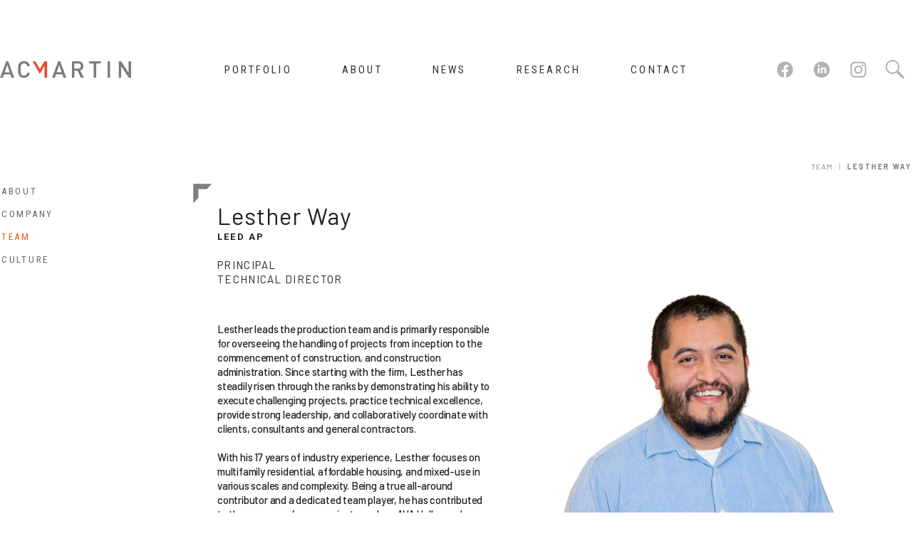

--- FILE ---
content_type: text/html; charset=utf-8
request_url: https://www.acmartin.com/team/lesther-way
body_size: 10420
content:


<!-- THEME DEBUG -->
<!-- CALL: theme('html') -->
<!-- FILE NAME SUGGESTIONS:
   * html--node--600.tpl.php
   * html--node--%.tpl.php
   * html--node.tpl.php
   x html.tpl.php
-->
<!-- BEGIN OUTPUT from 'sites/all/themes/acmartin/templates/html.tpl.php' -->
<!DOCTYPE html PUBLIC "-//W3C//DTD XHTML 1.0 Transitional//EN" "http://www.w3.org/TR/xhtml1/DTD/xhtml1-transitional.dtd">

<!--[if IEMobile 7]><html class="iem7"  lang="en" dir="ltr"><![endif]-->
<!--[if lte IE 6]><html class="lt-ie9 lt-ie8 lt-ie7"  lang="en" dir="ltr"><![endif]-->
<!--[if (IE 7)&(!IEMobile)]><html class="lt-ie9 lt-ie8"  lang="en" dir="ltr"><![endif]-->
<!--[if IE 8]><html class="lt-ie9"  lang="en" dir="ltr"><![endif]-->
<!--[if (gte IE 9)|(gt IEMobile 7)]><!--><html  lang="en" dir="ltr" prefix="fb: https://www.facebook.com/2008/fbml content: http://purl.org/rss/1.0/modules/content/ dc: http://purl.org/dc/terms/ foaf: http://xmlns.com/foaf/0.1/ og: http://ogp.me/ns# rdfs: http://www.w3.org/2000/01/rdf-schema# sioc: http://rdfs.org/sioc/ns# sioct: http://rdfs.org/sioc/types# skos: http://www.w3.org/2004/02/skos/core# xsd: http://www.w3.org/2001/XMLSchema#"><!--<![endif]-->

<head profile="http://www.w3.org/1999/xhtml/vocab">
<meta http-equiv="X-UA-Compatible" content="IE=EmulateIE8" >


    <meta charset="utf-8" />
<meta name="Generator" content="Drupal 7 (http://drupal.org)" />
<link rel="canonical" href="/team/lesther-way" />
<link rel="shortlink" href="/node/600" />
<link rel="shortcut icon" href="https://www.acmartin.com/favicon.ico" type="image/vnd.microsoft.icon" />
  
  <link rel="apple-touch-icon" sizes="180x180" href="/apple-touch-icon.png">
  <link rel="icon" type="image/png" sizes="32x32" href="/favicon-32x32.png">
  <link rel="icon" type="image/png" sizes="16x16" href="/favicon-16x16.png">
  <link rel="manifest" href="/site.webmanifest">
  
  <title> | LESTHER WAY | AC Martin</title>

    <meta name="viewport" content="width=device-width">
    <meta http-equiv="cleartype" content="on">
  <link rel="preconnect" href="https://fonts.gstatic.com">
  <link href="https://fonts.googleapis.com/css2?family=Barlow:ital,wght@0,100;0,200;0,300;0,400;0,500;0,600;0,700;0,800;0,900;1,100;1,200;1,300;1,400;1,500;1,600;1,700;1,800;1,900&display=swap" rel="stylesheet">
  <link href="https://fonts.googleapis.com/css2?family=Barlow+Condensed:ital,wght@0,100;0,200;0,300;0,400;0,500;0,600;0,700;0,800;0,900;1,100;1,200;1,300;1,400;1,500;1,600;1,700;1,800;1,900&display=swap" rel="stylesheet"> 
  <link href="https://fonts.googleapis.com/css2?family=Barlow+Semi+Condensed:ital,wght@0,100;0,200;0,300;0,400;0,500;0,600;0,700;0,800;0,900;1,100;1,200;1,300;1,400;1,500;1,600;1,700;1,800;1,900&display=swap" rel="stylesheet">
  <!--
  <link href="/sites/all/themes/acmartin/css/barlow-condensed/barlow.css" rel="stylesheet">  
  <link href="/sites/all/themes/acmartin/css/barlow-condensed/barlow-condensed.css" rel="stylesheet">  
  <link href="/sites/all/themes/acmartin/css/barlow-condensed/barlow-semi-condensed.css" rel="stylesheet">  
  -->
  <link href="https://fonts.googleapis.com/css2?family=Roboto+Condensed:ital,wght@0,300;0,400;0,700;1,300;1,400;1,700&display=swap" rel="stylesheet">
  <link href="https://fonts.googleapis.com/css2?family=Roboto:ital,wght@0,100;0,300;0,400;0,500;0,700;0,900;1,100;1,300;1,400;1,500;1,700;1,900&display=swap" rel="stylesheet">
	<link href='/sites/all/themes/acmartin/css/opensans/opensans_bold/stylesheet.css' rel='stylesheet' type='text/css'>
  <link href='/sites/all/themes/acmartin/css/opensans/opensans_semibold/stylesheet.css' rel='stylesheet' type='text/css'>
	<link href='/sites/all/themes/acmartin/css/opensans/opensans_regular/stylesheet.css' rel='stylesheet' type='text/css'>
  <!--
    <link rel="canonical" href="http://mergeddev.acmartin.com/team/lesther-way" />
  -->
  <link rel="alternate" media="only screen and (max-width: 640px)"  href="http://m.mergeddev.acmartin.com/team/lesther-way" />
  <link type="text/css" rel="stylesheet" href="https://www.acmartin.com/sites/default/files/css/css_kShW4RPmRstZ3SpIC-ZvVGNFVAi0WEMuCnI0ZkYIaFw.css" media="all" />
<link type="text/css" rel="stylesheet" href="https://www.acmartin.com/sites/default/files/css/css_ei5RQuSxQBMtFGFXggJ9rY47_m-9gY7d5yhDctiYGvM.css" media="all" />
<link type="text/css" rel="stylesheet" href="https://www.acmartin.com/sites/default/files/css/css_8I8tOCPjIVP6mfeMJ_e9IPVH1CnLb6wMloNuja55pnc.css" media="all" />
<link type="text/css" rel="stylesheet" href="https://www.acmartin.com/sites/default/files/css/css_JBA0q0o1IsrSN5ALHV3pf87fDZ6b8CVaM-Iz-oqgyrA.css" media="all" />
<link type="text/css" rel="stylesheet" href="https://www.acmartin.com/sites/default/files/css/css_KPw1XzVL-umwa9GoWrbSid3mMPCxUmsKz-JRcPlWCo4.css" media="all" />
  <script src="https://www.acmartin.com/sites/default/files/js/js_dmcaEnEJzTGlrxYn6Ic_pkiuBoJb61xJgSvDC_RVKrg.js"></script>
<script src="https://www.acmartin.com/sites/default/files/js/js_GVLQIQrR6LIDMnQiarL0ribhkRhG0voYh8bzQ_GSDIg.js"></script>
<script src="https://www.acmartin.com/sites/default/files/js/js_R9UbiVw2xuTUI0GZoaqMDOdX0lrZtgX-ono8RVOUEVc.js"></script>
<script src="https://www.acmartin.com/sites/default/files/js/js_bsakSS8CrcwxSJHzqp_rwxRG2Hgw2Xuo72IL4pVJF04.js"></script>
<script src="https://www.googletagmanager.com/gtag/js?id=G-J06TGDM3QY"></script>
<script>window.dataLayer = window.dataLayer || [];function gtag(){dataLayer.push(arguments)};gtag("js", new Date());gtag("set", "developer_id.dMDhkMT", true);gtag("config", "G-J06TGDM3QY", {"groups":"default","cookie_domain":".www.acmartin.com","link_attribution":true});</script>
<script src="https://www.acmartin.com/sites/default/files/js/js_D3gaWDovdngGvy7Ar8cOr5P3FJZDJ4dJMGHTZV2zNIY.js"></script>
<script src="https://www.acmartin.com/sites/default/files/js/js_mxyac2RK0DQTl-0pp3esDcg41XpDM5TX3bxJyD7Mdk4.js"></script>
<script>jQuery.extend(Drupal.settings, {"basePath":"\/","pathPrefix":"","setHasJsCookie":0,"ajaxPageState":{"theme":"acmartin","theme_token":"5shY6fYD1HyBHDxoq76H924Dg0Czka_hgiAR7s2W1tQ","js":{"sites\/all\/modules\/jquery_update\/replace\/jquery\/1.8\/jquery.js":1,"misc\/jquery-extend-3.4.0.js":1,"misc\/jquery-html-prefilter-3.5.0-backport.js":1,"misc\/jquery.once.js":1,"misc\/drupal.js":1,"sites\/all\/modules\/jquery_update\/replace\/ui\/ui\/jquery.ui.core.js":1,"sites\/all\/modules\/jquery_update\/replace\/ui\/ui\/jquery.ui.widget.js":1,"sites\/all\/modules\/jquery_update\/replace\/ui\/ui\/jquery.ui.position.js":1,"misc\/ui\/jquery.ui.position-1.13.0-backport.js":1,"sites\/all\/modules\/jquery_update\/replace\/ui\/ui\/jquery.ui.menu.js":1,"sites\/all\/modules\/jquery_update\/replace\/ui\/ui\/jquery.ui.autocomplete.js":1,"misc\/form-single-submit.js":1,"sites\/all\/modules\/admin_menu\/admin_devel\/admin_devel.js":1,"sites\/all\/modules\/search_autocomplete\/js\/jquery.autocomplete.js":1,"sites\/all\/modules\/google_analytics\/googleanalytics.js":1,"https:\/\/www.googletagmanager.com\/gtag\/js?id=G-J06TGDM3QY":1,"0":1,"sites\/all\/libraries\/superfish\/jquery.hoverIntent.minified.js":1,"sites\/all\/libraries\/superfish\/supposition.js":1,"sites\/all\/libraries\/superfish\/superfish.js":1,"sites\/all\/libraries\/superfish\/supersubs.js":1,"sites\/all\/modules\/superfish\/superfish.js":1,"sites\/all\/themes\/acmartin\/js\/jquery.cycle.all.js":1,"sites\/all\/themes\/acmartin\/js\/colorbox\/jquery.colorbox-min.js":1,"sites\/all\/themes\/acmartin\/js\/script.js":1,"sites\/all\/themes\/acmartin\/js\/team.js":1},"css":{"modules\/system\/system.base.css":1,"modules\/system\/system.menus.css":1,"modules\/system\/system.messages.css":1,"modules\/system\/system.theme.css":1,"misc\/ui\/jquery.ui.core.css":1,"misc\/ui\/jquery.ui.theme.css":1,"misc\/ui\/jquery.ui.menu.css":1,"misc\/ui\/jquery.ui.autocomplete.css":1,"sites\/all\/modules\/contrib\/date\/date_api\/date.css":1,"sites\/all\/modules\/contrib\/date\/date_popup\/themes\/datepicker.1.7.css":1,"modules\/field\/theme\/field.css":1,"modules\/node\/node.css":1,"modules\/search\/search.css":1,"modules\/user\/user.css":1,"sites\/all\/modules\/contrib\/views\/css\/views.css":1,"sites\/all\/modules\/contrib\/ckeditor\/css\/ckeditor.css":1,"sites\/all\/modules\/ctools\/css\/ctools.css":1,"sites\/all\/modules\/search_autocomplete\/css\/themes\/basic-green.css":1,"sites\/all\/modules\/search_autocomplete\/css\/themes\/basic-blue.css":1,"sites\/all\/libraries\/superfish\/css\/superfish.css":1,"sites\/all\/themes\/acmartin\/system.menus.css":1,"sites\/all\/themes\/acmartin\/css\/normalize.css":1,"sites\/all\/themes\/acmartin\/css\/wireframes.css":1,"sites\/all\/themes\/acmartin\/css\/page-backgrounds.css":1,"sites\/all\/themes\/acmartin\/css\/tabs.css":1,"sites\/all\/themes\/acmartin\/css\/pages.css":1,"sites\/all\/themes\/acmartin\/css\/blocks.css":1,"sites\/all\/themes\/acmartin\/css\/navigation.css":1,"sites\/all\/themes\/acmartin\/css\/views-styles.css":1,"sites\/all\/themes\/acmartin\/css\/nodes.css":1,"sites\/all\/themes\/acmartin\/css\/comments.css":1,"sites\/all\/themes\/acmartin\/css\/forms.css":1,"sites\/all\/themes\/acmartin\/css\/fields.css":1,"sites\/all\/themes\/acmartin\/css\/print.css":1,"sites\/all\/themes\/acmartin\/js\/jquery-ui\/themes\/base\/jquery-ui.css":1,"sites\/all\/themes\/acmartin\/js\/colorbox\/example5\/colorbox.css":1,"sites\/all\/themes\/acmartin\/css\/opensans\/opensans_regular\/stylesheet.css":1,"sites\/all\/themes\/acmartin\/css\/styles.css":1,"sites\/all\/themes\/acmartin\/css\/superfishFix.css":1}},"search_autocomplete":{"form1":{"selector":"#search-form[action=\u0022\/search\/node\u0022] #edit-keys","minChars":"2","max_sug":"10","type":"internal","datas":"https:\/\/www.acmartin.com\/search_autocomplete\/autocomplete\/1\/","fid":"1","theme":"basic-green","auto_submit":"1","auto_redirect":"0"},"form4":{"selector":"#footerMediaContent input[name=search_block_form]","minChars":"2","max_sug":"10","type":"internal","datas":"https:\/\/www.acmartin.com\/autocomplete-search","fid":"4","theme":"basic-blue","auto_submit":"1","auto_redirect":"0"}},"googleanalytics":{"account":["G-J06TGDM3QY"],"trackOutbound":1,"trackMailto":1,"trackDownload":1,"trackDownloadExtensions":"7z|aac|arc|arj|asf|asx|avi|bin|csv|doc(x|m)?|dot(x|m)?|exe|flv|gif|gz|gzip|hqx|jar|jpe?g|js|mp(2|3|4|e?g)|mov(ie)?|msi|msp|pdf|phps|png|ppt(x|m)?|pot(x|m)?|pps(x|m)?|ppam|sld(x|m)?|thmx|qtm?|ra(m|r)?|sea|sit|tar|tgz|torrent|txt|wav|wma|wmv|wpd|xls(x|m|b)?|xlt(x|m)|xlam|xml|z|zip","trackDomainMode":1},"superfish":{"2":{"id":"2","sf":{"animation":{"opacity":"show","height":"show"},"speed":"\u0027fast\u0027","autoArrows":false,"dropShadows":false,"disableHI":false},"plugins":{"supposition":true,"bgiframe":false,"supersubs":{"minWidth":"12","maxWidth":"27","extraWidth":1}}}},"urlIsAjaxTrusted":{"\/team\/lesther-way":true}});</script>
  
</head>
  <body class="html not-front not-logged-in one-sidebar sidebar-first page-node page-node- page-node-600 node-type-team-member section-team page-path-team-lesther-way" >
  
      <p id="skip-link">
      <a href="#main-menu" class="element-invisible element-focusable">Jump to navigation</a>
    </p>
      

<!-- THEME DEBUG -->
<!-- CALL: theme('page') -->
<!-- FILE NAME SUGGESTIONS:
   * page--path-team-lesther-way.tpl.php
   * page--team-member.tpl.php
   * page--node--600.tpl.php
   * page--node--%.tpl.php
   * page--node.tpl.php
   x page.tpl.php
-->
<!-- BEGIN OUTPUT from 'sites/all/themes/acmartin/templates/page.tpl.php' -->

<div id="page">

  <header id="header" role="banner">

    
    
    	<div class=interiorBannerWidthPreserve>
	

<!-- THEME DEBUG -->
<!-- CALL: theme('region') -->
<!-- FILE NAME SUGGESTIONS:
   * region--header.tpl.php
   x region.tpl.php
-->
<!-- BEGIN OUTPUT from 'sites/all/themes/acmartin/templates/region.tpl.php' -->
  <div class="header__region region region-header">
    

<!-- THEME DEBUG -->
<!-- CALL: theme('block') -->
<!-- FILE NAME SUGGESTIONS:
   x block--superfish--2.tpl.php
   * block--superfish.tpl.php
   * block--header.tpl.php
   * block.tpl.php
-->
<!-- BEGIN OUTPUT from 'sites/all/themes/acmartin/templates/block--superfish--2.tpl.php' -->
<style>
#block-superfish-2 {
    margin: 64px 0 0 0;
}

#block-superfish-2 ul#superfish-2 {
    width: 1280px;
    margin: 0px auto;
}

#block-superfish-2 ul#superfish-2,
#superfish-2 li a,
#block-superfish-2 li a span {
  line-height: 69px;
}

#block-superfish-2 li {
    margin-top: 0;
    float: left;
    position: relative;
    z-index: 498;
    text-align: center;
}

#superfish-2 li a,
#block-superfish-2 li a span {
  font-family: 'Roboto Condensed', sans-serif;
  font-weight: 500;
  font-size: 15px;
  letter-spacing: 3.2px;
  color: #333;
  padding-bottom: 14px; /* 12px; */
}

#block-superfish-2 li a span {
  margin: 0 35px;
}

.not-front #block-superfish-2 #menu-218-2 span {
  padding: 0;
  margin: 0;
}
  
.not-front #block-superfish-2 #menu-218-2 span img {
  margin-top: 0;
  margin-left: 0;
}

.not-front #block-superfish-2 ul#superfish-2 li#menu-218-2 {
  line-height: normal;
  margin-right: 95px;
  padding-top: 21px;
  background: none;
}

#superfish-2 li.active-trail .topActiveMarker {
  display: none;
  height: 3px;
  width: 100%;
  background: #f15a24;
  position: absolute;
  margin: 0;
  opacity: 1;
}

#block-superfish-2 li.active-trail a span {
  border-bottom: none; /* solid 3px #f00; */
  background: url(/sites/all/themes/acmartin/images/nav_active_bg_64x2.gif) no-repeat 50% 100%; /* url(/sites/all/themes/acmartin/images/nav_active_bg_64x4.png) no-repeat 50% 100%; */
}

#superfish-2 li a.main-menu-social-media-link, 
#block-superfish-2 li a.main-menu-social-media-link span,
#block-superfish-2 li span.main-menu-search-link {
  display: inline-block;
  width: 28px;
  height: 28px;
  margin: 0;
}

#block-superfish-2 li span.main-menu-search-link {
  width: 28px;
  height: 28px;
}

#superfish-2 li a.main-menu-social-media-link {
  margin: 0 23px 0 0;
}

#superfish-2 li a.main-menu-linkedin-link {
  margin-right: 24px;
}

#superfish-2 li a.main-menu-instagram-link {
  margin-right: 20px;
}

#block-superfish-2 li a.main-menu-social-media-link span,
#block-superfish-2 li span.main-menu-search-link {
  font-size: 0;
  line-height: 38px;
  color: transparent;
}

#block-superfish-2 li a.main-menu-facebook-link {
  background: url(/sites/all/themes/acmartin/images/Interior-Pg-icon-facebook.png) 0 0 no-repeat;
  margin-left: 89px;
}

#block-superfish-2 li a.main-menu-linkedin-link {
  background: url(/sites/all/themes/acmartin/images/Interior-Pg-icon-linkedin.png) 0 0 no-repeat;
}

#block-superfish-2 li a.main-menu-instagram-link {
  background: url(/sites/all/themes/acmartin/images/Interior-Pg-icon-instagram.png) 0 0 no-repeat;
}

#block-superfish-2 li span.main-menu-search-link {
  background: url(/sites/all/themes/acmartin/images/Interior-Pg-icon-search.png) 1px 0 no-repeat;
  cursor: pointer;
  outline: none;
  line-height: 43px;
}

/* Safari only */
@media not all and (min-resolution:.001dpcm) { 
  @supports (-webkit-appearance:none) {
    #block-superfish-2 li span.main-menu-search-link {
      background: url(/sites/all/themes/acmartin/images/Interior-Pg-icon-search.png) 1px 50% no-repeat;
      height: 71px;
    }
  }
}
</style>
<div id="block-superfish-2" class="block block-superfish first odd">

        <h2 class="block__title block-title">Main menu</h2>
    
  <ul id="superfish-2" class="menu sf-menu sf-main-menu sf-horizontal sf-style-none sf-total-items-10 sf-parent-items-5 sf-single-items-5"><li id="menu-218-2" class="first odd sf-item-1 sf-depth-1 sf-no-children"><a href="/" class="sf-depth-1">Home</a></li><li id="menu-377-2" class="middle even sf-item-2 sf-depth-1 sf-total-children-9 sf-parent-children-2 sf-single-children-7 menuparent"><a href="/all-portfolios/all/all" title="Portfolio" class="main-menu-link-portfolio sf-depth-1 menuparent">Portfolio</a><ul><li id="menu-2969-2" class="first odd sf-item-1 sf-depth-2 sf-no-children"><a href="/all-portfolios/all/all" title="Portfolio" class="sf-depth-2">Portfolio</a></li><li id="menu-3073-2" class="middle even sf-item-2 sf-depth-2 sf-no-children"><a href="/on-the-boards" title="On The Boards" class="sf-depth-2">On The Boards</a></li><li id="menu-385-2" class="middle odd sf-item-3 sf-depth-2 sf-no-children"><a href="/featured" title="Featured" class="sf-depth-2">Featured</a></li><li id="menu-728-2" class="middle even sf-item-4 sf-depth-2 sf-total-children-5 sf-parent-children-0 sf-single-children-5 menuparent"><a href="/sectors/collegeuniversity/all" title="Higher Education" class="sf-depth-2 menuparent">Higher Education</a><ul><li id="menu-737-2" class="first odd sf-item-1 sf-depth-3 sf-no-children"><a href="/sectors/student-life/all" title="Student Life" class="sf-depth-3">Student Life</a></li><li id="menu-739-2" class="middle even sf-item-2 sf-depth-3 sf-no-children"><a href="/sectors/science-technology/all" title="Science and Technology" class="sf-depth-3">Science and Technology</a></li><li id="menu-736-2" class="middle odd sf-item-3 sf-depth-3 sf-no-children"><a href="/sectors/professional-schools/all" title="Professional Schools" class="sf-depth-3">Professional Schools</a></li><li id="menu-740-2" class="middle even sf-item-4 sf-depth-3 sf-no-children"><a href="/sectors/libraries/all" title="Libraries" class="sf-depth-3">Libraries</a></li><li id="menu-741-2" class="last odd sf-item-5 sf-depth-3 sf-no-children"><a href="/sectors/planning/all" title="Planning" class="sf-depth-3">Planning</a></li></ul></li><li id="menu-729-2" class="middle odd sf-item-5 sf-depth-2 sf-no-children"><a href="/sectors/corporatecommercial/all" title="Commercial/Industrial" class="sf-depth-2">Commercial/Industrial</a></li><li id="menu-732-2" class="middle even sf-item-6 sf-depth-2 sf-no-children"><a href="/sectors/publiccivic/all" title="Public/Civic" class="sf-depth-2">Public/Civic</a></li><li id="menu-730-2" class="middle odd sf-item-7 sf-depth-2 sf-no-children"><a href="/sectors/hospitality-retail/all" title="Hospitality" class="sf-depth-2">Hospitality</a></li><li id="menu-735-2" class="middle even sf-item-8 sf-depth-2 sf-no-children"><a href="/sectors/landmarks/all" title="Landmarks" class="sf-depth-2">Landmarks</a></li><li id="menu-389-2" class="last odd sf-item-9 sf-depth-2 sf-total-children-3 sf-parent-children-0 sf-single-children-3 menuparent"><a href="/all-portfolios/all/all" title="Project Type" class="sf-depth-2 menuparent">Project Type</a><ul><li id="menu-742-2" class="first odd sf-item-1 sf-depth-3 sf-no-children"><a href="/all-portfolios/all/15/architecture" title="Architecture" class="sf-depth-3">Architecture</a></li><li id="menu-743-2" class="middle even sf-item-2 sf-depth-3 sf-no-children"><a href="http://50.97.156.107/all-portfolios/all/17/interiors" title="Interiors" class="sf-depth-3">Interiors</a></li><li id="menu-744-2" class="last odd sf-item-3 sf-depth-3 sf-no-children"><a href="/all-portfolios/all/16/planning" title="Planning" class="sf-depth-3">Planning</a></li></ul></li></ul></li><li id="menu-378-2" class="middle odd sf-item-3 sf-depth-1 sf-total-children-6 sf-parent-children-0 sf-single-children-6 menuparent"><a href="/about" title="About" class="sf-depth-1 menuparent">About</a><ul><li id="menu-2963-2" class="first odd sf-item-1 sf-depth-2 sf-no-children"><a href="/about" title="About" class="sf-depth-2">About</a></li><li id="menu-390-2" class="middle even sf-item-2 sf-depth-2 sf-no-children"><a href="/company" title="Company" class="sf-depth-2">Company</a></li><li id="menu-392-2" class="middle odd sf-item-3 sf-depth-2 sf-no-children"><a href="/culture" title="Culture" class="sf-depth-2">Culture</a></li><li id="menu-3075-2" class="middle even sf-item-4 sf-depth-2 sf-no-children"><a href="/privacy-policy" title="Privacy Policy" class="sf-depth-2">Privacy Policy</a></li><li id="menu-3211-2" class="middle odd sf-item-5 sf-depth-2 sf-no-children"><a href="/team-members" class="sf-depth-2">Team</a></li><li id="menu-3074-2" class="last even sf-item-6 sf-depth-2 sf-no-children"><a href="/terms-use" title="Terms of Use" class="sf-depth-2">Terms of use</a></li></ul></li><li id="menu-379-2" class="middle even sf-item-4 sf-depth-1 sf-total-children-4 sf-parent-children-0 sf-single-children-4 menuparent"><a href="/news" title="News" id="news-menu-link" class="sf-depth-1 menuparent">News</a><ul><li id="menu-394-2" class="first odd sf-item-1 sf-depth-2 sf-no-children"><a href="/news/publications" title="Publications" class="sf-depth-2">Publications</a></li><li id="menu-397-2" class="middle even sf-item-2 sf-depth-2 sf-no-children"><a href="/news/updates" title="Updates" class="sf-depth-2">Updates</a></li><li id="menu-2973-2" class="middle odd sf-item-3 sf-depth-2 sf-no-children"><a href="/news/awards" class="sf-depth-2">Awards</a></li><li id="menu-2974-2" class="last even sf-item-4 sf-depth-2 sf-no-children"><a href="/news" class="sf-depth-2">News test</a></li></ul></li><li id="menu-380-2" class="middle odd sf-item-5 sf-depth-1 sf-total-children-4 sf-parent-children-0 sf-single-children-4 menuparent"><a href="/research" title="Research" class="sf-depth-1 menuparent">Research</a><ul><li id="menu-3120-2" class="first odd sf-item-1 sf-depth-2 sf-no-children"><a href="/research/case-studies" class="sf-depth-2">Case Studies</a></li><li id="menu-3212-2" class="middle even sf-item-2 sf-depth-2 sf-no-children"><a href="/research/post-occupancy" class="sf-depth-2">Post-Occupancy Evaluations</a></li><li id="menu-2970-2" class="middle odd sf-item-3 sf-depth-2 sf-no-children"><a href="/research" class="sf-depth-2">Research</a></li><li id="menu-3122-2" class="last even sf-item-4 sf-depth-2 sf-no-children"><a href="/research/white-papers" class="sf-depth-2">White Papers</a></li></ul></li><li id="menu-381-2" class="middle even sf-item-6 sf-depth-1 sf-total-children-2 sf-parent-children-0 sf-single-children-2 menuparent"><a href="/contact-ac-martin" title="Contact" class="sf-depth-1 menuparent">Contact</a><ul><li id="menu-823-2" class="first odd sf-item-1 sf-depth-2 sf-no-children"><a href="/" title="" class="sf-depth-2">&amp;nbsp;</a></li><li id="menu-2971-2" class="last even sf-item-2 sf-depth-2 sf-no-children"><a href="/contact-ac-martin" class="sf-depth-2">Contact</a></li></ul></li><li id="menu-2966-2" class="middle odd sf-item-7 sf-depth-1 sf-no-children"><a href="https://www.facebook.com/ACMartinInc" class="main-menu-facebook-link main-menu-social-media-link sf-depth-1" target="_blank">Facebook</a></li><li id="menu-2967-2" class="middle even sf-item-8 sf-depth-1 sf-no-children"><a href="https://www.linkedin.com/company/ac-martin-partners" class="main-menu-linkedin-link main-menu-social-media-link sf-depth-1" target="_blank">LinkedIn</a></li><li id="menu-2968-2" class="middle odd sf-item-9 sf-depth-1 sf-no-children"><a href="https://www.instagram.com/acmartininc/?hl=en" class="main-menu-instagram-link main-menu-social-media-link sf-depth-1" target="_blank">Instagram</a></li><li id="menu-3011-2" class="last even sf-item-10 sf-depth-1 sf-no-children"><span class="main-menu-search-link sf-depth-1 nolink" tabindex="0">Search</span></li></ul>
</div><!-- /.block -->

<!-- END OUTPUT from 'sites/all/themes/acmartin/templates/block--superfish--2.tpl.php' -->



<!-- THEME DEBUG -->
<!-- CALL: theme('block') -->
<!-- FILE NAME SUGGESTIONS:
   x block--search--form.tpl.php
   * block--search.tpl.php
   * block--header.tpl.php
   * block.tpl.php
-->
<!-- BEGIN OUTPUT from 'sites/all/themes/acmartin/templates/block--search--form.tpl.php' -->
<style>
#block-search-form,
#block-search-form form {
  z-index: 1000;
}

#block-search-form {
  width: 1280px;
  margin: 0 auto;
  text-align: right;
  position: relative;
  display: none;
}

#block-search-form form {
  display: block;
  position: absolute;
  top: 74px;
  left: 1104px;
}

#search-block-form #edit-actions {
  position: absolute;
  top: -52px;
  right: 0;
}

#search-block-form #edit-submit {
  font-size: 0;
  color: transparent;
  background: none; /* url(/sites/all/themes/acmartin/images/2020_01A-Home-Pg-icon-search.png) 1px 0 no-repeat; */
  cursor: pointer;
  outline: none;
  line-height: 37px;
  width: 31px;
  border: 0;
}

#search-block-form #edit-search-block-form--2.form-text {
  border: 0;
  outline: none;
  color: #333;
  background: rgb(255, 255, 255, 0.7);
  line-height: 18px;
  font-size: 16px;
  font-family: 'Roboto Condensed', sans-serif;
  width: 172px;
  padding: 2px;
}

.not-front #search-block-form #edit-search-block-form--2.form-text {
  background: rgb(0, 0, 0, 0.15);
}

</style>

<div id="block-search-form" class="block block-search even" role="search">

      
  <form action="/team/lesther-way" method="post" id="search-block-form" accept-charset="UTF-8"><div>

<!-- THEME DEBUG -->
<!-- CALL: theme('search_block_form') -->
<!-- BEGIN OUTPUT from 'modules/search/search-block-form.tpl.php' -->
<div class="container-inline">
      <h2 class="element-invisible">Search form</h2>
    <div class="form-item form-type-textfield form-item-search-block-form">
  <label class="element-invisible" for="edit-search-block-form--2">Search </label>
 <input title="Enter the terms you wish to search for." type="text" id="edit-search-block-form--2" name="search_block_form" value="" size="15" maxlength="128" class="form-text" />
</div>
<div class="form-actions form-wrapper" id="edit-actions"><input type="submit" id="edit-submit" name="op" value="Search" class="form-submit" /></div><input type="hidden" name="form_build_id" value="form-hMkXMVOuoWOiRsLg8oYvZBXAEkCRz1xtuRpFl9kt2gQ" />
<input type="hidden" name="form_id" value="search_block_form" />
</div>

<!-- END OUTPUT from 'modules/search/search-block-form.tpl.php' -->

</div></form>
</div><!-- /.block -->

<script>
(function ($, Drupal, window, document, undefined) {
  Drupal.behaviors.acmSearchForm = {
    attach: function (context, settings) {
      $('.main-menu-search-link').click(function () {
        $('#block-search-form').css('display', ($('#block-search-form').css('display') == 'block' ? 'none' : 'block'));
      });
    }
  };
})(jQuery, Drupal, this, this.document);
</script>

<!-- END OUTPUT from 'sites/all/themes/acmartin/templates/block--search--form.tpl.php' -->



<!-- THEME DEBUG -->
<!-- CALL: theme('block') -->
<!-- FILE NAME SUGGESTIONS:
   * block--views--home-page-banners-block-1.tpl.php
   * block--views.tpl.php
   * block--header.tpl.php
   x block.tpl.php
-->
<!-- BEGIN OUTPUT from 'sites/all/themes/acmartin/templates/block.tpl.php' -->
<div id="block-views-home-page-banners-block-1" class="block block-views last odd">

        <h2 class="block__title block-title">Home Page Banners</h2>
    
  

<!-- THEME DEBUG -->
<!-- CALL: theme('views_view') -->
<!-- BEGIN OUTPUT from 'sites/all/modules/contrib/views/theme/views-view.tpl.php' -->
<div class="view view-home-page-banners view-id-home_page_banners view-display-id-block_1 view-dom-id-c49d5e2c8fdd4f856fe4388abe476ae3">
        
  
  
      <div class="view-content">
      

<!-- THEME DEBUG -->
<!-- CALL: theme('views_view_unformatted') -->
<!-- BEGIN OUTPUT from 'sites/all/modules/contrib/views/theme/views-view-unformatted.tpl.php' -->
  <div class="views-row views-row-1 views-row-odd views-row-first views-row-last">
    

<!-- THEME DEBUG -->
<!-- CALL: theme('views_view_fields') -->
<!-- BEGIN OUTPUT from 'sites/all/modules/contrib/views/theme/views-view-fields.tpl.php' -->
  
  <div class="views-field views-field-field-banner-images">        <div class="field-content"><div class="item-list"><ul><li class="first last"><img typeof="foaf:Image" src="https://www.acmartin.com/sites/default/files/20201-0119_HomePageBkg-IMG-2.jpg" width="1920" height="1236" alt="Innovative Minds Engaging Architecture" /></li>
</ul></div></div>  </div>  
  <div class="views-field views-field-field-location">        <div class="field-content">Unknown</div>  </div>  
  <div class="views-field views-field-title">        <span class="field-content">Innovative Minds Engaging Architecture 20210119_1414</span>  </div>  
  <div class="views-field views-field-field-related-portfolio-or-case-">        <div class="field-content"></div>  </div>
<!-- END OUTPUT from 'sites/all/modules/contrib/views/theme/views-view-fields.tpl.php' -->

  </div>

<!-- END OUTPUT from 'sites/all/modules/contrib/views/theme/views-view-unformatted.tpl.php' -->

    </div>
  
  
  
  
  
  
</div>
<!-- END OUTPUT from 'sites/all/modules/contrib/views/theme/views-view.tpl.php' -->


</div><!-- /.block -->

<!-- END OUTPUT from 'sites/all/themes/acmartin/templates/block.tpl.php' -->

  </div><!-- /.region -->

<!-- END OUTPUT from 'sites/all/themes/acmartin/templates/region.tpl.php' -->

	</div>
  </header>
<div id="pageContainer">
  <div id="main">

    <div id="content" class="column" role="main">
      <div class="header-main-content">
                <!-- The following is set in template.php --><div class="breadcrumb"><a href="/team-members">Team</a><span class="separator"> | </span><span class="breadcrumb-page-title">Lesther Way</span></div>      </div>
      <a id="main-content"></a>
                    <h1 class="title" id="page-title">Lesther Way</h1>
                                          

<!-- THEME DEBUG -->
<!-- CALL: theme('region') -->
<!-- FILE NAME SUGGESTIONS:
   * region--content.tpl.php
   x region--no-wrapper.tpl.php
   * region.tpl.php
-->
<!-- BEGIN OUTPUT from 'sites/all/themes/acmartin/templates/region--no-wrapper.tpl.php' -->



<!-- THEME DEBUG -->
<!-- CALL: theme('block') -->
<!-- FILE NAME SUGGESTIONS:
   x block--no-wrapper.tpl.php
   * block--system--main.tpl.php
   * block--system.tpl.php
   * block--content.tpl.php
   * block.tpl.php
-->
<!-- BEGIN OUTPUT from 'sites/all/themes/acmartin/templates/block--no-wrapper.tpl.php' -->




<!-- THEME DEBUG -->
<!-- CALL: theme('node') -->
<!-- FILE NAME SUGGESTIONS:
   * node--path-team-lesther-way.tpl.php
   x node--team-member.tpl.php
   * node--600.tpl.php
   x node--team-member.tpl.php
   * node.tpl.php
-->
<!-- BEGIN OUTPUT from 'sites/all/themes/acmartin/templates/node--team-member.tpl.php' -->
<style>
.node-type-team-member #pageContainer #content {
  background: url(/sites/all/themes/acmartin/images/2020_03C.3-Team-Detail_upper_left_corner_26x27.png) no-repeat 0 32px;
  height: 786px; /* It was requested to enforce a fixed height on this page in order to keep the lower right corner graphic in a fixed position veritcally (and horizontally) */
  min-height: 786px;
  max-height: 786px;
  overflow: hidden;
}

.node-type-team-member #pageContainer #main {
  background: url(/sites/all/themes/acmartin/images/2020_03C.3-Team-Detail_lower_right_corner_26x27.png) no-repeat 100% 100%;
}

.node-type-team-member .node-team-member {
  position: relative;
}

.node-type-team-member .node-team-member,
.node-type-team-member h1#page-title,
.node-type-team-member p {
  color: #231f20;
}

.node-type-team-member h1#page-title {
  display: inline-block;
  float: none;
  font-size: 33px;
  font-weight: 400;
  line-height: 35px;
  letter-spacing: 1px;
  text-transform: none;
  margin: 25px 0 4px 34px;
  height: 72px;
}


.node-type-team-member h1#page-title,
.node-team-member {
  margin-left: 34px;
}

.field-name-field-employee-certifications,
.field-name-field-employee-title {
  text-transform: uppercase;
}

.field-name-field-employee-certifications {
  font-family: 'Roboto',sans-serif;
  font-size: 13px;
  line-height: 18px;
  font-weight: 600;
  letter-spacing: 2.2px;
  margin: 0 0 19px 0;
  position: absolute;
  top: -38px;
  left: 0;
}

.field-name-field-employee-title,
.node-type-team-member .field-name-body > .field-items > .field-item {
  width: 383px;
}

.field-name-field-employee-title {
  font-size: 15px;
  line-height: 20px;
  font-weight: 400;
  letter-spacing: 1.3px;
  margin: 0;
  height: 90px;
}

.node-type-team-member .field-name-body {
  float: left;
  margin: 0;
}

.node-type-team-member .field-name-body > .field-items > .field-item {
  height: 463px;
  max-height: 463px;
  overflow: hidden;
  text-overflow: ellipsis;
}

.node-type-team-member p,
.node-type-team-member .field-name-body p {
  font-weight: 500;
  font-size: 15px;
  line-height: 20px;
  margin: 0 0 20px 0;
}

.node-type-team-member .field-type-image {
  float: right;
  margin: 41px 53px 0 0;
}

.node-type-team-member .field-type-image img {
  margin: 0;
}

.team-member-content-links {
  display: block;
  position: absolute;
  width: 180px;
  height: 17px;
  bottom: -57px;
  left: -18px;
}

.team-member-content-links span {
  font-family: 'Roboto',sans-serif;
  font-size: 22px;
  line-height: 20px;
  letter-spacing: 0.3px;
  font-weight: 300;
  color: #808080;
}

</style>

<div class="article content-width-3a node-600 node node-team-member node-promoted view-mode-full clearfix" about="/team/lesther-way/all" typeof="sioc:Item foaf:Document">

      <header>
                  <span property="dc:title" content="Lesther Way" class="rdf-meta element-hidden"></span>
      
          </header>
  
  <div class="field field-name-field-image field-type-image field-label-hidden"><div class="field-items"><div class="field-item even"><img typeof="foaf:Image" src="https://www.acmartin.com/sites/default/files/styles/team_member_image_desktop_470_x_524/public/team-member/DT_TeamDtl_Way_Lesther_0.png?itok=disp5fQs" width="470" height="524" alt="" /></div></div></div><div class="field field-name-field-employee-certifications field-type-text field-label-hidden"><div class="field-items"><div class="field-item even">LEED AP</div></div></div><div class="field field-name-field-employee-title field-type-text field-label-hidden"><div class="field-items"><div class="field-item even">Principal</div><div class="field-item odd">Technical Director</div></div></div><div class="field field-name-body field-type-text-with-summary field-label-hidden"><div class="field-items"><div class="field-item even" property="content:encoded"><p>Lesther leads the production team and is primarily responsible for overseeing the handling of projects from inception to the commencement of construction, and construction administration. Since starting with the firm, Lesther has steadily risen through the ranks by demonstrating his ability to execute challenging projects, practice technical excellence, provide strong leadership, and collaboratively coordinate with clients, consultants and general contractors.</p>
<p>With his 17 years of industry experience, Lesther focuses on multifamily residential, affordable housing, and mixed-use in various scales and complexity. Being a true all-around contributor and a dedicated team player, he has contributed to the success of many projects such as AVA Hollywood, a 1,423,000 SF of mixed-use development in Hollywood, Ybarra Village, an award-winning project that addresses affordable housing needs for seniors and veterans, as well as West Edge, a 804,000 SF large-scale mixed-use development that provides a new live-work-play community in West Los Angeles, to name a few.    </p>
</div></div></div>
  <div class="team-member-content-links">
    <a href="/team-members"><span>/ back to teams /</span></a>
  </div>

  
  
</div><!-- /.node -->

<!-- END OUTPUT from 'sites/all/themes/acmartin/templates/node--team-member.tpl.php' -->

<!-- block__no_wrapper -->

<!-- END OUTPUT from 'sites/all/themes/acmartin/templates/block--no-wrapper.tpl.php' -->

<!-- region__no_wrapper -->

<!-- END OUTPUT from 'sites/all/themes/acmartin/templates/region--no-wrapper.tpl.php' -->

          </div><!-- /#content -->

    <div id="navigation">

      
      
    </div><!-- /#navigation -->

    
          <div class="sidebars">
        

<!-- THEME DEBUG -->
<!-- CALL: theme('region') -->
<!-- FILE NAME SUGGESTIONS:
   * region--sidebar-first.tpl.php
   x region--sidebar.tpl.php
   * region.tpl.php
-->
<!-- BEGIN OUTPUT from 'sites/all/themes/acmartin/templates/region--sidebar.tpl.php' -->
  <section class="region region-sidebar-first column sidebar">
    

<!-- THEME DEBUG -->
<!-- CALL: theme('block') -->
<!-- FILE NAME SUGGESTIONS:
   * block--menu--menu-about-menu.tpl.php
   * block--menu.tpl.php
   * block--sidebar-first.tpl.php
   x block.tpl.php
-->
<!-- BEGIN OUTPUT from 'sites/all/themes/acmartin/templates/block.tpl.php' -->
<div id="block-menu-menu-about-menu" class="block block-menu left-sidebar-menu first last odd" role="navigation">

        <h2 class="block__title block-title">About Menu</h2>
    
  <ul class="menu"><li class="menu__item is-leaf first leaf"><a href="/about" title="About" class="menu__link">ABOUT</a></li>
<li class="menu__item is-leaf leaf"><a href="/company" title="COMPANY" class="menu__link">COMPANY</a></li>
<li class="menu__item is-leaf leaf"><a href="/team-members" title="Team" class="menu__link">TEAM</a></li>
<li class="menu__item is-leaf last leaf"><a href="/culture" title="Culture" class="menu__link">CULTURE</a></li>
</ul>
</div><!-- /.block -->

<!-- END OUTPUT from 'sites/all/themes/acmartin/templates/block.tpl.php' -->

  </section><!-- region__sidebar -->

<!-- END OUTPUT from 'sites/all/themes/acmartin/templates/region--sidebar.tpl.php' -->

              </div><!-- /.sidebars -->
    
  </div><!-- /#main -->
	</div>
  

<!-- THEME DEBUG -->
<!-- CALL: theme('region') -->
<!-- FILE NAME SUGGESTIONS:
   x region--footer.tpl.php
   * region.tpl.php
-->
<!-- BEGIN OUTPUT from 'sites/all/themes/acmartin/templates/region--footer.tpl.php' -->
  <footer id="footer" class="region region-footer">
    

<!-- THEME DEBUG -->
<!-- CALL: theme('block') -->
<!-- FILE NAME SUGGESTIONS:
   * block--block--3.tpl.php
   * block--block.tpl.php
   * block--footer.tpl.php
   x block.tpl.php
-->
<!-- BEGIN OUTPUT from 'sites/all/themes/acmartin/templates/block.tpl.php' -->
<div id="block-block-3" class="block block-block first last odd">

      
  <div id="attributionContainer">
  <div id="attributionContent">
    <p class="footer-attribution-link-container">Copyright &copy; 2026 AC Martin. All Rights Reserved <a href="/terms-use" class="footer-attribution-link">Terms of Use</a><a href="/privacy-policy" class="footer-attribution-link">Privacy Policy</a><a href="/mobile-switch/mobile" class="footer-attribution-link">Mobile Site</a></p>
  </div>
</div>
<div id="trinetContainer">
  <div id="trinetContent">
    Professional Website Design by <a style="color:#ccc;" href="http://trinetsolutions.com/?referrer=AC_Martin" target="_blank">Trinet Internet Solutions, Inc.</a>
  </div>
</div>
</div><!-- /.block -->

<!-- END OUTPUT from 'sites/all/themes/acmartin/templates/block.tpl.php' -->

  </footer><!-- region__footer -->

<!-- END OUTPUT from 'sites/all/themes/acmartin/templates/region--footer.tpl.php' -->


</div><!-- /#page -->


<style>
#attributionContainer {
  min-width: 100%;
  height: 37px;
  background: none;
  width: 100%;
}

#attributionContent {
  width: 1280px; 
  margin: 0px auto;
  text-align: center;
}

p.footer-attribution-link-container {
  display: inline-block;
  /* float: left; */
  margin: 0 0 31px 0;
}

p.footer-attribution-link-container,
p.footer-attribution-link-container a {
  font-family: 'Roboto Condensed', sans-serif;
  font-size: 9px;
  letter-spacing: 1.9px;
  line-height: 11px;
  text-transform: uppercase;
  color: #b3b3b3;
}

.footer-attribution-link {
  margin-left: 28px;
}

#trinetContainer {
  display: none;
}
</style>


<!-- END OUTPUT from 'sites/all/themes/acmartin/templates/page.tpl.php' -->

  

<!-- THEME DEBUG -->
<!-- CALL: theme('region') -->
<!-- FILE NAME SUGGESTIONS:
   * region--page-bottom.tpl.php
   x region.tpl.php
-->
<!-- BEGIN OUTPUT from 'sites/all/themes/acmartin/templates/region.tpl.php' -->

<!-- END OUTPUT from 'sites/all/themes/acmartin/templates/region.tpl.php' -->

<!--
 <a href="https://www.iubenda.com/privacy-policy/98605297" class="iubenda-white no-brand iubenda-noiframe iubenda-embed iubenda-noiframe " title="Privacy Policy ">Privacy Policy.</a>

<script type="text/javascript">(function (w,d) {var loader = function () {var s = d.createElement("script"), tag = d.getElementsByTagName("script")[0]; s.src="https://cdn.iubenda.com/iubenda.js"; tag.parentNode.insertBefore(s,tag);}; if(w.addEventListener){w.addEventListener("load", loader, false);}else if(w.attachEvent){w.attachEvent("onload", loader);}else{w.onload = loader;}})(window, document);</script>

 <a href="https://www.iubenda.com/privacy-policy/98605297/cookie-policy" class="iubenda-white no-brand iubenda-noiframe iubenda-embed iubenda-noiframe " title="Cookie Policy ">Cookie Policy</a> 

<script type="text/javascript">(function (w,d) {var loader = function () {var s = d.createElement("script"), tag = d.getElementsByTagName("script")[0]; s.src="https://cdn.iubenda.com/iubenda.js"; tag.parentNode.insertBefore(s,tag);}; if(w.addEventListener){w.addEventListener("load", loader, false);}else if(w.attachEvent){w.attachEvent("onload", loader);}else{w.onload = loader;}})(window, document);</script>
-->
  <!-- COOKIE SOLUTION BANNER START -->
<!--
  <script type="text/javascript">
  var _iub = _iub || [];
  _iub.csConfiguration = {"ccpaAcknowledgeOnDisplay":true,"ccpaApplies":true,"consentOnContinuedBrowsing":false,"cookiePolicyInOtherWindow":true,"countryDetection":true,"enableCcpa":true,"enableLgpd":true,"floatingPreferencesButtonDisplay":"bottom-right","gdprAppliesGlobally":false,"invalidateConsentWithoutLog":true,"lang":"en","lgpdAppliesGlobally":false,"perPurposeConsent":true,"siteId":2798488,"whitelabel":false,"cookiePolicyId":98605297,"cookiePolicyUrl":"https://www.acmartin.com/privacy-policy","privacyPolicyUrl":"https://www.acmartin.com/privacy-policy", "banner":{ "acceptButtonDisplay":true,"closeButtonDisplay":false,"customizeButtonDisplay":true,"explicitWithdrawal":true,"listPurposes":true,"position":"bottom","rejectButtonDisplay":true }};
  </script>
  <script type="text/javascript" src="//cdn.iubenda.com/cs/ccpa/stub.js"></script>
  <script type="text/javascript" src="//cdn.iubenda.com/cs/iubenda_cs.js" charset="UTF-8" async></script>
-->
  <!-- COOKIE SOLUTION BANNER END -->
  

</body>
</html>


<!-- END OUTPUT from 'sites/all/themes/acmartin/templates/html.tpl.php' -->



--- FILE ---
content_type: text/css
request_url: https://www.acmartin.com/sites/all/themes/acmartin/css/opensans/opensans_bold/stylesheet.css
body_size: 605
content:
@font-face {
    font-family: 'open_sansbold';
    src: url('OpenSans-Bold-webfont.eot');
    src: url('OpenSans-Bold-webfont.eot?#iefix') format('embedded-opentype'),
         url('OpenSans-Bold-webfont.woff') format('woff'),
         url('OpenSans-Bold-webfont.svg#open_sansbold') format('svg'),
         url('OpenSans-Bold-webfont.ttf') format('truetype');
    font-weight: normal;
    font-style: normal;
}

@media screen and (-webkit-min-device-pixel-ratio: 0) {
    @font-face {
        font-family: 'open_sansbold';
        src: url('OpenSans-Bold-webfont.svg#open_sansbold') format('svg');
    }
}

--- FILE ---
content_type: text/css
request_url: https://www.acmartin.com/sites/all/themes/acmartin/css/opensans/opensans_semibold/stylesheet.css
body_size: 646
content:
@font-face {
    font-family: 'open_sanssemibold';
    src: url('OpenSans-Semibold-webfont.eot');
    src: url('OpenSans-Semibold-webfont.eot?#iefix') format('embedded-opentype'),
         url('OpenSans-Semibold-webfont.woff') format('woff'),
         url('OpenSans-Semibold-webfont.svg#open_sanssemibold') format('svg'),
         url('OpenSans-Semibold-webfont.ttf') format('truetype');
    font-weight: normal;
    font-style: normal;

}

@media screen and (-webkit-min-device-pixel-ratio: 0) {
    @font-face {
        font-family: 'open_sanssemibold';
        src: url('OpenSans-Semibold-webfont.svg#open_sanssemibold') format('svg');
    }
}

--- FILE ---
content_type: text/css
request_url: https://www.acmartin.com/sites/all/themes/acmartin/css/opensans/opensans_regular/stylesheet.css
body_size: 630
content:
@font-face {
    font-family: 'open_sansregular';
    src: url('OpenSans-Regular-webfont.eot');
    src: url('OpenSans-Regular-webfont.eot?#iefix') format('embedded-opentype'),
		 url('OpenSans-Regular-webfont.woff') format('woff'),
         url('OpenSans-Regular-webfont.svg#open_sansregular') format('svg'),
         url('OpenSans-Regular-webfont.ttf') format('truetype');
    font-weight: normal;
    font-style: normal;

}

@media screen and (-webkit-min-device-pixel-ratio: 0) {
    @font-face {
        font-family: 'open_sansregular';
        src: url('OpenSans-Regular-webfont.svg#open_sansregular') format('svg');
    }
}

--- FILE ---
content_type: text/css
request_url: https://www.acmartin.com/sites/default/files/css/css_KPw1XzVL-umwa9GoWrbSid3mMPCxUmsKz-JRcPlWCo4.css
body_size: 16958
content:
article,aside,details,figcaption,figure,footer,header,hgroup,menu,nav,section,summary{display:block;}audio,canvas,video{display:inline-block;*display:inline;*zoom:1;}audio:not([controls]){display:none;height:0;}[hidden]{display:none;}html{font-size:75%;font-size:87.5%;font-size:100%;-webkit-text-size-adjust:100%;-ms-text-size-adjust:100%;line-height:1.5em;}html,button,input,select,textarea{font-family:Verdana,Tahoma,"DejaVu Sans",sans-serif;}body{margin:0;}a:link{}a:visited{}a:hover,a:focus{}a:active{}a:focus{outline:thin dotted;}a:hover,a:active{outline:0;}h1{font-size:2em;line-height:1.5em;margin-top:0.75em;margin-bottom:0.75em;}h2{font-size:1.5em;line-height:2em;margin-top:1em;margin-bottom:1em;}h3{font-size:1.17em;line-height:1.282em;margin-top:1.282em;margin-bottom:1.282em;}h4{font-size:1em;line-height:1.5em;margin-top:1.5em;margin-bottom:1.5em;}h5{font-size:0.83em;line-height:1.807em;margin-top:1.807em;margin-bottom:1.807em;}h6{font-size:0.75em;line-height:2em;margin-top:2em;margin-bottom:2em;}hr{height:1px;border:1px solid #666;padding-bottom:-1px;margin:1.5em 0;}abbr[title]{border-bottom:1px dotted;cursor:help;white-space:nowrap;}b,strong{font-weight:bold;}blockquote{margin:1.5em 30px;}dfn{font-style:italic;}mark{background:#ff0;color:#000;}p,pre{margin:1.5em 0;}pre,code,kbd,samp,tt,var{font-family:"Courier New","DejaVu Sans Mono",monospace,sans-serif;_font-family:'courier new',monospace;font-size:1em;line-height:1.5em;}pre{white-space:pre;white-space:pre-wrap;word-wrap:break-word;}q{quotes:none;}q:before,q:after{content:'';content:none;}small{font-size:75%;}sub,sup{font-size:75%;line-height:0;position:relative;vertical-align:baseline;}sup{top:-0.5em;}sub{bottom:-0.25em;}dl,menu,ol,ul,.item-list ul{margin:1.5em 0;}.item-list ul li{margin:0;}dd{margin:0 0 0 30px;}ul ul,ul ol,ol ul,ol ol,.item-list ul ul,.item-list ul ol,.item-list ol ul,.item-list ol ol{margin:0;}menu,ol,ul,.item-list ul{padding:0 0 0 30px;}nav ul,nav ol{list-style:none;list-style-image:none;}img{border:0;-ms-interpolation-mode:bicubic;max-width:100%;height:auto;}svg:not(:root){overflow:hidden;}figure{margin:0;}form{margin:0;}fieldset{border:1px solid #c0c0c0;margin:0 2px;padding:0.5em 0.625em 1em;}legend{border:0;padding:0;white-space:normal;*margin-left:-7px;}button,input,select,textarea{font-size:100%;margin:0;vertical-align:baseline;*vertical-align:middle;}button,input{line-height:normal;}button,input[type="button"],input[type="reset"],input[type="submit"]{cursor:pointer;-webkit-appearance:button;*overflow:visible;}button[disabled],input[disabled]{cursor:default;}input[type="checkbox"],input[type="radio"]{-webkit-box-sizing:border-box;-moz-box-sizing:border-box;box-sizing:border-box;padding:0;*height:13px;*width:13px;}input[type="search"]{-webkit-appearance:textfield;-webkit-box-sizing:content-box;-moz-box-sizing:content-box;box-sizing:content-box;}input[type="search"]::-webkit-search-decoration,input[type="search"]::-webkit-search-cancel-button{-webkit-appearance:none;}button::-moz-focus-inner,input::-moz-focus-inner{border:0;padding:0;}textarea{overflow:auto;vertical-align:top;}table{border-collapse:collapse;border-spacing:0;margin-top:1.5em;margin-bottom:1.5em;}th{text-align:left;padding:0;border-bottom:none;}tbody{border-top:none;}
.with-wireframes #header,.with-wireframes #main,.with-wireframes #content,.with-wireframes #navigation,.with-wireframes .region-sidebar-first,.with-wireframes .region-sidebar-second,.with-wireframes #footer,.with-wireframes .region-bottom{outline:1px solid #ccc;}.lt-ie8 .with-wireframes #header,.lt-ie8 .with-wireframes #main,.lt-ie8 .with-wireframes #content,.lt-ie8 .with-wireframes #navigation,.lt-ie8 .with-wireframes .region-sidebar-first,.lt-ie8 .with-wireframes .region-sidebar-second,.lt-ie8 .with-wireframes #footer,.lt-ie8 .with-wireframes .region-bottom{border:1px solid #ccc;}
ul.primary,ul.secondary{overflow:hidden;*zoom:1;border-bottom:1px solid #bbbbbb;list-style:none;margin:1em 0 1.5em;padding:0 2px;white-space:nowrap;}ul.primary li,ul.secondary li{float:left;margin:0.5em 3px 0;}ul.primary a,ul.secondary a{border:1px solid #e9e9e9;border-right:0;border-bottom:0;display:block;line-height:1.5em;text-decoration:none;}ul.primary li{-moz-border-radius-topleft:4px;-webkit-border-top-left-radius:4px;-ms-border-top-left-radius:4px;-o-border-top-left-radius:4px;border-top-left-radius:4px;-moz-border-radius-topright:4px;-webkit-border-top-right-radius:4px;-ms-border-top-right-radius:4px;-o-border-top-right-radius:4px;border-top-right-radius:4px;text-shadow:white 1px 1px 0;border:1px solid #bbbbbb;border-bottom:0;margin:0.5em 0 0 3px;}ul.primary li.active{border-bottom:1px solid white;margin-bottom:-1px;}ul.primary a:link,ul.primary a:visited{-moz-border-radius-topleft:4px;-webkit-border-top-left-radius:4px;-ms-border-top-left-radius:4px;-o-border-top-left-radius:4px;border-top-left-radius:4px;-moz-border-radius-topright:4px;-webkit-border-top-right-radius:4px;-ms-border-top-right-radius:4px;-o-border-top-right-radius:4px;border-top-right-radius:4px;-webkit-transition:background-color 0.3s;-moz-transition:background-color 0.3s;-ms-transition:background-color 0.3s;-o-transition:background-color 0.3s;transition:background-color 0.3s;color:#333;background-color:#dedede;letter-spacing:1px;padding:0 1em;text-align:center;}ul.primary a:hover,ul.primary a:focus{background-color:#e9e9e9;border-color:#f2f2f2;}ul.primary a.active{background-color:transparent;*zoom:1;filter:progid:DXImageTransform.Microsoft.gradient(gradientType=0,startColorstr='#FFE9E9E9',endColorstr='#00E9E9E9');background-image:-webkit-gradient(linear,50% 0%,50% 100%,color-stop(0%,#e9e9e9),color-stop(100%,rgba(233,233,233,0)));background-image:-webkit-linear-gradient(#e9e9e9,rgba(233,233,233,0));background-image:-moz-linear-gradient(#e9e9e9,rgba(233,233,233,0));background-image:-o-linear-gradient(#e9e9e9,rgba(233,233,233,0));background-image:-ms-linear-gradient(#e9e9e9,rgba(233,233,233,0));background-image:linear-gradient(#e9e9e9,rgba(233,233,233,0));border-color:#fff;}ul.secondary{font-size:.9em;margin-top:-1.5em;padding-bottom:.5em;}ul.secondary a:link,ul.secondary a:visited{-webkit-border-radius:0.75em;-moz-border-radius:0.75em;-ms-border-radius:0.75em;-o-border-radius:0.75em;border-radius:0.75em;-webkit-transition:background-color 0.3s;-moz-transition:background-color 0.3s;-ms-transition:background-color 0.3s;-o-transition:background-color 0.3s;transition:background-color 0.3s;text-shadow:white 1px 1px 0;background-color:#f2f2f2;color:#666;padding:0 .5em;}ul.secondary a:hover,ul.secondary a:focus{background-color:#dedede;border-color:#999;color:#333;}ul.secondary a.active,ul.secondary a:active{text-shadow:#333333 1px 1px 0;background-color:#666;border-color:#000;color:#fff;}
body{margin:0;padding:0;}#page{}#skip-link{margin:0;}#skip-link a,#skip-link a:visited{display:block;width:100%;padding:2px 0 3px 0;text-align:center;background-color:#666;color:#fff;}#header{}#logo{float:left;margin:0;padding:0;}#logo img{vertical-align:bottom;}#name-and-slogan{float:left;}#site-name{margin:0;font-size:2em;line-height:1.5em;}#site-name a:link,#site-name a:visited{color:#000;text-decoration:none;}#site-name a:hover,#site-name a:focus{text-decoration:underline;}#site-slogan{margin:0;font-size:1em;}.region-header{clear:both;}#main{}#content{}.region-highlighted{}.breadcrumb{text-transform:uppercase;font-size:10.5px;margin-bottom:21px;font-family:'Barlow',sans-serif;font-weight:200;color:#808080;letter-spacing:1.357px;text-align:end;}.breadcrumb ol{margin:0;padding:0;}.breadcrumb li{display:inline;list-style-type:none;margin:0;padding:0;}.breadcrumb a{font-size:10.35px;font-weight:300;padding-right:5px;letter-spacing:1.5px;}.breadcrumb .breadcrumb-page-title{color:#808080;font-size:10.35px;font-weight:bold;letter-spacing:2px;padding-left:5px;}.breadcrumb ol li a{font-family:'Barlow',sans-serif;}.breadcrumb span.separator{vertical-align:-2%;}h1.title,h2.node-title,h2.block-title,h2.title,h2.comment-form,h3.title{margin:0;}tr.even{}tr.odd{}div.messages{margin:1.5em 0;}div.messages ul{margin-top:0;margin-bottom:0;}div.status{}div.warning,tr.warning{}div.error,tr.error{}.error{}.warning{}.tabs{}.region-help{}.more-help-link{}.region-content{}ul.inline{display:inline;padding:0;}ul.inline li{display:inline;list-style-type:none;padding:0 1em 0 0;}span.field-label{padding:0 1em 0 0;}.item-list .pager{padding:0;}.item-list .pager li{padding:0 0.5em;}.feed-icon{}.more-link{}.region-sidebar-first{}.region-sidebar-second{}#footer{}.region-bottom{}
.block{margin-bottom:1.5em;}.block.first{}.block.last{}.block.odd{}.block.even{}h2.block-title{}#block-aggregator-category-1{}#block-aggregator-feed-1{}#block-block-1{}#block-blog-recent{}#block-book-navigation{}#block-comment-recent{}#block-forum-active{}#block-forum-new{}#block-locale-language{}#block-menu-menu-NAME{}#block-node-recent{}#block-node-syndicate{}#block-poll-recent{}#block-profile-author-information{}#block-search-form{}#block-shortcut-shortcuts{}#block-statistics-popular{}#block-system-main-menu{}#block-system-management{}#block-system-navigation{}#block-system-user-menu{}#block-system-help{}#block-system-main{}#block-system-powered-by{}#block-user-login{}#block-user-new{}#block-user-online{}
ul li.expanded{*list-style-image:url(/sites/all/themes/acmartin/images/menu-expanded.png);list-style-image:url('[data-uri]');list-style-type:circle;}ul li.collapsed{*list-style-image:url(/sites/all/themes/acmartin/images/menu-collapsed.png);list-style-image:url('[data-uri]');list-style-type:disc;}ul li.leaf{*list-style-image:url(/sites/all/themes/acmartin/images/menu-leaf.png);list-style-image:url('[data-uri]');list-style-type:square;}li a.active{color:#000;}#navigation{}#navigation .block{margin-bottom:0;}#navigation .block-menu .block-title,#navigation .block-menu-block .block-title{position:absolute !important;height:1px;width:1px;overflow:hidden;clip:rect(1px 1px 1px 1px);clip:rect(1px,1px,1px,1px);}#navigation ul.links,#navigation ul.menu{margin:0;padding:0;text-align:left;}#navigation ul.links li,#navigation ul.menu li{float:left;padding:0 10px 0 0;list-style-type:none;list-style-image:none;}.region-navigation{}#main-menu{}#secondary-menu{float:right;}.block-menu{}.block-menu-block{}
.views-displays .secondary li{float:none;margin:0 6px 0;}.views-displays .secondary a:link,.views-displays .secondary a:visited{text-shadow:none;padding:2px 7px 3px;}.views-displays .secondary .open > a{-webkit-border-radius:7px 7px 0 0;-moz-border-radius:7px 7px 0 0;-ms-border-radius:7px 7px 0 0;-o-border-radius:7px 7px 0 0;border-radius:7px 7px 0 0;}.views-displays .secondary .open > a:hover{color:#333;}.views-displays .secondary .action-list li{margin:0;}.views-displays .secondary .action-list li:first-child{-webkit-border-radius:0 7px 0 0;-moz-border-radius:0 7px 0 0;-ms-border-radius:0 7px 0 0;-o-border-radius:0 7px 0 0;border-radius:0 7px 0 0;}.views-displays .secondary .action-list li:last-child{-webkit-border-radius:0 0 7px 7px;-moz-border-radius:0 0 7px 7px;-ms-border-radius:0 0 7px 7px;-o-border-radius:0 0 7px 7px;border-radius:0 0 7px 7px;}
.node{}.preview .node{}.node .node-title{}.node .user-picture{}.node .submitted{}.node .content{}.node ul.links{}.node-promoted{}.node-sticky{}.node-by-viewer{}.node-teaser{}.node-page{}.node-article{}.node-unpublished{}.node-unpublished p.unpublished,.comment-unpublished p.unpublished{height:0;overflow:visible;color:#d8d8d8;font-size:75px;line-height:1;font-family:Impact,"Arial Narrow",Helvetica,sans-serif;font-weight:bold;text-transform:uppercase;text-align:center;word-wrap:break-word;}.lt-ie8 .node-unpublished p.unpublished > *,.lt-ie8 .comment-unpublished > *{position:relative;}
.comments{margin:1.5em 0;}.comments h2.title{}.comments h2.comment-form{}.comment{}.comment-preview{background-color:#ffffea;}.comment.new{}.comment.first{}.comment.last{}.comment.odd{}.comment.even{}.comment-by-anonymous{}.comment-by-node-author{}.comment-by-viewer{}h3.comment-title{}.comment .new{color:#c00;}.comment .user-picture{}.comment .submitted{}.comment .permalink{text-transform:uppercase;font-size:75%;}.comment .user-signature{}.comment ul.links{}.indented{margin-left:30px;}.comment-unpublished{}.comment-unpublished p.unpublished{}
.form-item{margin:1.5em 0;}.form-item input.error,.form-item textarea.error,.form-item select.error{border:1px solid #c00;}.form-item label{display:block;font-weight:bold;}.form-item label.option{display:inline;font-weight:normal;}.form-required{color:#c00;}.form-item .description{font-size:0.85em;}.form-checkboxes .form-item,.form-radios .form-item{margin:0;}.form-submit{}.container-inline div,.container-inline label{display:inline;}.tips{}a.button{-webkit-appearance:button;-moz-appearance:button;appearance:button;}.password-parent,.confirm-parent{margin:0;}#block-search-form{}#user-login-form{text-align:left;}#user-login-form ul{margin-bottom:0;}html.js #user-login-form li.openid-link,#user-login-form li.openid-link{margin-top:1.5em;margin-left:-20px;}#user-login-form li.user-link{margin-top:1.5em;}#user-login ul{margin:1.5em 0;}form th{text-align:left;padding-right:1em;border-bottom:3px solid #ccc;}form tbody{border-top:1px solid #ccc;}form tr.even{background-color:#fff;}form table .item-list ul{margin:0;}.lt-ie8 tr.even th,.lt-ie8 tr.even td,.lt-ie8 tr.odd th,.lt-ie8 tr.odd td{border-bottom:1px solid #ccc;}td.menu-disabled{background:#ccc;}
.field-label{}.field-FIELDNAME{}.field{}.field-type-text{}.field-type-text-long{}.field-type-text-with-summary{}.field-type-image{}.field-type-file{}.field-type-taxonomy-term-reference{}.field-type-number-integer{}.field-type-number-decimal{}.field-type-number-float{}.field-type-list-text{}.field-type-list-boolean{}.field-type-list-integer{}.field-type-list-float{}.field-type-datetime{}.field-type-node-reference{}.field-type-user-reference{}.field-name-body{}.field-name-field-image{}.field-name-field-tags{}.field-name-field-FIELDNAME{}
@media print{a:link,a:visited{text-decoration:underline !important;}#site-name a:link,#site-name a:visited{text-decoration:none !important;}#content a[href]:after{content:" (" attr(href) ")";font-weight:normal;font-size:16px;}#content a[href^="javascript:"]:after,#content a[href^="#"]:after{content:"";}#content abbr[title]:after{content:" (" attr(title) ")";}#content{float:none !important;width:100% !important;margin:0 !important;padding:0 !important;}body,#page,#main,#content{color:#000;background-color:transparent !important;background-image:none !important;}#skip-link,#toolbar,#navigation,.region-sidebar-first,.region-sidebar-second,#footer,.breadcrumb,.tabs,.action-links,.links,.book-navigation,.forum-topic-navigation,.pager,.feed-icons{visibility:hidden;display:none;}}
.ui-helper-hidden{display:none;}.ui-helper-hidden-accessible{border:0;clip:rect(0 0 0 0);height:1px;margin:-1px;overflow:hidden;padding:0;position:absolute;width:1px;}.ui-helper-reset{margin:0;padding:0;border:0;outline:0;line-height:1.3;text-decoration:none;font-size:100%;list-style:none;}.ui-helper-clearfix:before,.ui-helper-clearfix:after{content:"";display:table;border-collapse:collapse;}.ui-helper-clearfix:after{clear:both;}.ui-helper-clearfix{min-height:0;}.ui-helper-zfix{width:100%;height:100%;top:0;left:0;position:absolute;opacity:0;filter:Alpha(Opacity=0);}.ui-front{z-index:100;}.ui-state-disabled{cursor:default !important;}.ui-icon{display:block;text-indent:-99999px;overflow:hidden;background-repeat:no-repeat;}.ui-widget-overlay{position:fixed;top:0;left:0;width:100%;height:100%;}.ui-accordion .ui-accordion-header{display:block;cursor:pointer;position:relative;margin-top:2px;padding:.5em .5em .5em .7em;min-height:0;}.ui-accordion .ui-accordion-icons{padding-left:2.2em;}.ui-accordion .ui-accordion-noicons{padding-left:.7em;}.ui-accordion .ui-accordion-icons .ui-accordion-icons{padding-left:2.2em;}.ui-accordion .ui-accordion-header .ui-accordion-header-icon{position:absolute;left:.5em;top:50%;margin-top:-8px;}.ui-accordion .ui-accordion-content{padding:1em 2.2em;border-top:0;overflow:auto;}.ui-autocomplete{position:absolute;top:0;left:0;cursor:default;}.ui-button{display:inline-block;position:relative;padding:0;line-height:normal;margin-right:.1em;cursor:pointer;vertical-align:middle;text-align:center;overflow:visible;}.ui-button,.ui-button:link,.ui-button:visited,.ui-button:hover,.ui-button:active{text-decoration:none;}.ui-button-icon-only{width:2.2em;}button.ui-button-icon-only{width:2.4em;}.ui-button-icons-only{width:3.4em;}button.ui-button-icons-only{width:3.7em;}.ui-button .ui-button-text{display:block;line-height:normal;}.ui-button-text-only .ui-button-text{padding:.4em 1em;}.ui-button-icon-only .ui-button-text,.ui-button-icons-only .ui-button-text{padding:.4em;text-indent:-9999999px;}.ui-button-text-icon-primary .ui-button-text,.ui-button-text-icons .ui-button-text{padding:.4em 1em .4em 2.1em;}.ui-button-text-icon-secondary .ui-button-text,.ui-button-text-icons .ui-button-text{padding:.4em 2.1em .4em 1em;}.ui-button-text-icons .ui-button-text{padding-left:2.1em;padding-right:2.1em;}input.ui-button{padding:.4em 1em;}.ui-button-icon-only .ui-icon,.ui-button-text-icon-primary .ui-icon,.ui-button-text-icon-secondary .ui-icon,.ui-button-text-icons .ui-icon,.ui-button-icons-only .ui-icon{position:absolute;top:50%;margin-top:-8px;}.ui-button-icon-only .ui-icon{left:50%;margin-left:-8px;}.ui-button-text-icon-primary .ui-button-icon-primary,.ui-button-text-icons .ui-button-icon-primary,.ui-button-icons-only .ui-button-icon-primary{left:.5em;}.ui-button-text-icon-secondary .ui-button-icon-secondary,.ui-button-text-icons .ui-button-icon-secondary,.ui-button-icons-only .ui-button-icon-secondary{right:.5em;}.ui-buttonset{margin-right:7px;}.ui-buttonset .ui-button{margin-left:0;margin-right:-.3em;}input.ui-button::-moz-focus-inner,button.ui-button::-moz-focus-inner{border:0;padding:0;}.ui-datepicker{width:17em;padding:.2em .2em 0;display:none;}.ui-datepicker .ui-datepicker-header{position:relative;padding:.2em 0;}.ui-datepicker .ui-datepicker-prev,.ui-datepicker .ui-datepicker-next{position:absolute;top:2px;width:1.8em;height:1.8em;}.ui-datepicker .ui-datepicker-prev-hover,.ui-datepicker .ui-datepicker-next-hover{top:1px;}.ui-datepicker .ui-datepicker-prev{left:2px;}.ui-datepicker .ui-datepicker-next{right:2px;}.ui-datepicker .ui-datepicker-prev-hover{left:1px;}.ui-datepicker .ui-datepicker-next-hover{right:1px;}.ui-datepicker .ui-datepicker-prev span,.ui-datepicker .ui-datepicker-next span{display:block;position:absolute;left:50%;margin-left:-8px;top:50%;margin-top:-8px;}.ui-datepicker .ui-datepicker-title{margin:0 2.3em;line-height:1.8em;text-align:center;}.ui-datepicker .ui-datepicker-title select{font-size:1em;margin:1px 0;}.ui-datepicker select.ui-datepicker-month-year{width:100%;}.ui-datepicker select.ui-datepicker-month,.ui-datepicker select.ui-datepicker-year{width:49%;}.ui-datepicker table{width:100%;font-size:.9em;border-collapse:collapse;margin:0 0 .4em;}.ui-datepicker th{padding:.7em .3em;text-align:center;font-weight:bold;border:0;}.ui-datepicker td{border:0;padding:1px;}.ui-datepicker td span,.ui-datepicker td a{display:block;padding:.2em;text-align:right;text-decoration:none;}.ui-datepicker .ui-datepicker-buttonpane{background-image:none;margin:.7em 0 0 0;padding:0 .2em;border-left:0;border-right:0;border-bottom:0;}.ui-datepicker .ui-datepicker-buttonpane button{float:right;margin:.5em .2em .4em;cursor:pointer;padding:.2em .6em .3em .6em;width:auto;overflow:visible;}.ui-datepicker .ui-datepicker-buttonpane button.ui-datepicker-current{float:left;}.ui-datepicker.ui-datepicker-multi{width:auto;}.ui-datepicker-multi .ui-datepicker-group{float:left;}.ui-datepicker-multi .ui-datepicker-group table{width:95%;margin:0 auto .4em;}.ui-datepicker-multi-2 .ui-datepicker-group{width:50%;}.ui-datepicker-multi-3 .ui-datepicker-group{width:33.3%;}.ui-datepicker-multi-4 .ui-datepicker-group{width:25%;}.ui-datepicker-multi .ui-datepicker-group-last .ui-datepicker-header,.ui-datepicker-multi .ui-datepicker-group-middle .ui-datepicker-header{border-left-width:0;}.ui-datepicker-multi .ui-datepicker-buttonpane{clear:left;}.ui-datepicker-row-break{clear:both;width:100%;font-size:0;}.ui-datepicker-rtl{direction:rtl;}.ui-datepicker-rtl .ui-datepicker-prev{right:2px;left:auto;}.ui-datepicker-rtl .ui-datepicker-next{left:2px;right:auto;}.ui-datepicker-rtl .ui-datepicker-prev:hover{right:1px;left:auto;}.ui-datepicker-rtl .ui-datepicker-next:hover{left:1px;right:auto;}.ui-datepicker-rtl .ui-datepicker-buttonpane{clear:right;}.ui-datepicker-rtl .ui-datepicker-buttonpane button{float:left;}.ui-datepicker-rtl .ui-datepicker-buttonpane button.ui-datepicker-current,.ui-datepicker-rtl .ui-datepicker-group{float:right;}.ui-datepicker-rtl .ui-datepicker-group-last .ui-datepicker-header,.ui-datepicker-rtl .ui-datepicker-group-middle .ui-datepicker-header{border-right-width:0;border-left-width:1px;}.ui-dialog{position:absolute;top:0;left:0;padding:.2em;outline:0;}.ui-dialog .ui-dialog-titlebar{padding:.4em 1em;position:relative;}.ui-dialog .ui-dialog-title{float:left;margin:.1em 0;white-space:nowrap;width:90%;overflow:hidden;text-overflow:ellipsis;}.ui-dialog .ui-dialog-titlebar-close{position:absolute;right:.3em;top:50%;width:21px;margin:-10px 0 0 0;padding:1px;height:20px;}.ui-dialog .ui-dialog-content{position:relative;border:0;padding:.5em 1em;background:none;overflow:auto;}.ui-dialog .ui-dialog-buttonpane{text-align:left;border-width:1px 0 0 0;background-image:none;margin-top:.5em;padding:.3em 1em .5em .4em;}.ui-dialog .ui-dialog-buttonpane .ui-dialog-buttonset{float:right;}.ui-dialog .ui-dialog-buttonpane button{margin:.5em .4em .5em 0;cursor:pointer;}.ui-dialog .ui-resizable-se{width:12px;height:12px;right:-5px;bottom:-5px;background-position:16px 16px;}.ui-draggable .ui-dialog-titlebar{cursor:move;}.ui-menu{list-style:none;padding:2px;margin:0;display:block;outline:none;}.ui-menu .ui-menu{margin-top:-3px;position:absolute;}.ui-menu .ui-menu-item{margin:0;padding:0;width:100%;list-style-image:url([data-uri]);}.ui-menu .ui-menu-divider{margin:5px -2px 5px -2px;height:0;font-size:0;line-height:0;border-width:1px 0 0 0;}.ui-menu .ui-menu-item a{text-decoration:none;display:block;padding:2px .4em;line-height:1.5;min-height:0;font-weight:normal;}.ui-menu .ui-menu-item a.ui-state-focus,.ui-menu .ui-menu-item a.ui-state-active{font-weight:normal;margin:-1px;}.ui-menu .ui-state-disabled{font-weight:normal;margin:.4em 0 .2em;line-height:1.5;}.ui-menu .ui-state-disabled a{cursor:default;}.ui-menu-icons{position:relative;}.ui-menu-icons .ui-menu-item a{position:relative;padding-left:2em;}.ui-menu .ui-icon{position:absolute;top:.2em;left:.2em;}.ui-menu .ui-menu-icon{position:static;float:right;}.ui-progressbar{height:2em;text-align:left;overflow:hidden;}.ui-progressbar .ui-progressbar-value{margin:-1px;height:100%;}.ui-progressbar .ui-progressbar-overlay{background:url(/sites/all/themes/acmartin/js/jquery-ui/themes/base/images/animated-overlay.gif);height:100%;filter:alpha(opacity=25);opacity:0.25;}.ui-progressbar-indeterminate .ui-progressbar-value{background-image:none;}.ui-resizable{position:relative;}.ui-resizable-handle{position:absolute;font-size:0.1px;display:block;}.ui-resizable-disabled .ui-resizable-handle,.ui-resizable-autohide .ui-resizable-handle{display:none;}.ui-resizable-n{cursor:n-resize;height:7px;width:100%;top:-5px;left:0;}.ui-resizable-s{cursor:s-resize;height:7px;width:100%;bottom:-5px;left:0;}.ui-resizable-e{cursor:e-resize;width:7px;right:-5px;top:0;height:100%;}.ui-resizable-w{cursor:w-resize;width:7px;left:-5px;top:0;height:100%;}.ui-resizable-se{cursor:se-resize;width:12px;height:12px;right:1px;bottom:1px;}.ui-resizable-sw{cursor:sw-resize;width:9px;height:9px;left:-5px;bottom:-5px;}.ui-resizable-nw{cursor:nw-resize;width:9px;height:9px;left:-5px;top:-5px;}.ui-resizable-ne{cursor:ne-resize;width:9px;height:9px;right:-5px;top:-5px;}.ui-selectable-helper{position:absolute;z-index:100;border:1px dotted black;}.ui-slider{position:relative;text-align:left;}.ui-slider .ui-slider-handle{position:absolute;z-index:2;width:1.2em;height:1.2em;cursor:default;}.ui-slider .ui-slider-range{position:absolute;z-index:1;font-size:.7em;display:block;border:0;background-position:0 0;}.ui-slider.ui-state-disabled .ui-slider-handle,.ui-slider.ui-state-disabled .ui-slider-range{filter:inherit;}.ui-slider-horizontal{height:.8em;}.ui-slider-horizontal .ui-slider-handle{top:-.3em;margin-left:-.6em;}.ui-slider-horizontal .ui-slider-range{top:0;height:100%;}.ui-slider-horizontal .ui-slider-range-min{left:0;}.ui-slider-horizontal .ui-slider-range-max{right:0;}.ui-slider-vertical{width:.8em;height:100px;}.ui-slider-vertical .ui-slider-handle{left:-.3em;margin-left:0;margin-bottom:-.6em;}.ui-slider-vertical .ui-slider-range{left:0;width:100%;}.ui-slider-vertical .ui-slider-range-min{bottom:0;}.ui-slider-vertical .ui-slider-range-max{top:0;}.ui-spinner{position:relative;display:inline-block;overflow:hidden;padding:0;vertical-align:middle;}.ui-spinner-input{border:none;background:none;color:inherit;padding:0;margin:.2em 0;vertical-align:middle;margin-left:.4em;margin-right:22px;}.ui-spinner-button{width:16px;height:50%;font-size:.5em;padding:0;margin:0;text-align:center;position:absolute;cursor:default;display:block;overflow:hidden;right:0;}.ui-spinner a.ui-spinner-button{border-top:none;border-bottom:none;border-right:none;}.ui-spinner .ui-icon{position:absolute;margin-top:-8px;top:50%;left:0;}.ui-spinner-up{top:0;}.ui-spinner-down{bottom:0;}.ui-spinner .ui-icon-triangle-1-s{background-position:-65px -16px;}.ui-tabs{position:relative;padding:.2em;}.ui-tabs .ui-tabs-nav{margin:0;padding:.2em .2em 0;}.ui-tabs .ui-tabs-nav li{list-style:none;float:left;position:relative;top:0;margin:1px .2em 0 0;border-bottom-width:0;padding:0;white-space:nowrap;}.ui-tabs .ui-tabs-nav li a{float:left;padding:.5em 1em;text-decoration:none;}.ui-tabs .ui-tabs-nav li.ui-tabs-active{margin-bottom:-1px;padding-bottom:1px;}.ui-tabs .ui-tabs-nav li.ui-tabs-active a,.ui-tabs .ui-tabs-nav li.ui-state-disabled a,.ui-tabs .ui-tabs-nav li.ui-tabs-loading a{cursor:text;}.ui-tabs .ui-tabs-nav li a,.ui-tabs-collapsible .ui-tabs-nav li.ui-tabs-active a{cursor:pointer;}.ui-tabs .ui-tabs-panel{display:block;border-width:0;padding:1em 1.4em;background:none;}.ui-tooltip{padding:8px;position:absolute;z-index:9999;max-width:300px;-webkit-box-shadow:0 0 5px #aaa;box-shadow:0 0 5px #aaa;}body .ui-tooltip{border-width:2px;}.ui-widget{font-family:Verdana,Arial,sans-serif;font-size:1.1em;}.ui-widget .ui-widget{font-size:1em;}.ui-widget input,.ui-widget select,.ui-widget textarea,.ui-widget button{font-family:Verdana,Arial,sans-serif;font-size:1em;}.ui-widget-content{border:1px solid #aaaaaa;background:#ffffff url(/sites/all/themes/acmartin/js/jquery-ui/themes/base/images/ui-bg_flat_75_ffffff_40x100.png) 50% 50% repeat-x;color:#222222;}.ui-widget-content a{color:#222222;}.ui-widget-header{border:1px solid #aaaaaa;background:#cccccc url(/sites/all/themes/acmartin/js/jquery-ui/themes/base/images/ui-bg_highlight-soft_75_cccccc_1x100.png) 50% 50% repeat-x;color:#222222;font-weight:bold;}.ui-widget-header a{color:#222222;}.ui-state-default,.ui-widget-content .ui-state-default,.ui-widget-header .ui-state-default{border:1px solid #d3d3d3;background:#e6e6e6 url(/sites/all/themes/acmartin/js/jquery-ui/themes/base/images/ui-bg_glass_75_e6e6e6_1x400.png) 50% 50% repeat-x;font-weight:normal;color:#555555;}.ui-state-default a,.ui-state-default a:link,.ui-state-default a:visited{color:#555555;text-decoration:none;}.ui-state-hover,.ui-widget-content .ui-state-hover,.ui-widget-header .ui-state-hover,.ui-state-focus,.ui-widget-content .ui-state-focus,.ui-widget-header .ui-state-focus{border:1px solid #999999;background:#dadada url(/sites/all/themes/acmartin/js/jquery-ui/themes/base/images/ui-bg_glass_75_dadada_1x400.png) 50% 50% repeat-x;font-weight:normal;color:#212121;}.ui-state-hover a,.ui-state-hover a:hover,.ui-state-hover a:link,.ui-state-hover a:visited{color:#212121;text-decoration:none;}.ui-state-active,.ui-widget-content .ui-state-active,.ui-widget-header .ui-state-active{border:1px solid #aaaaaa;background:#ffffff url(/sites/all/themes/acmartin/js/jquery-ui/themes/base/images/ui-bg_glass_65_ffffff_1x400.png) 50% 50% repeat-x;font-weight:normal;color:#212121;}.ui-state-active a,.ui-state-active a:link,.ui-state-active a:visited{color:#212121;text-decoration:none;}.ui-state-highlight,.ui-widget-content .ui-state-highlight,.ui-widget-header .ui-state-highlight{border:1px solid #fcefa1;background:#fbf9ee url(/sites/all/themes/acmartin/js/jquery-ui/themes/base/images/ui-bg_glass_55_fbf9ee_1x400.png) 50% 50% repeat-x;color:#363636;}.ui-state-highlight a,.ui-widget-content .ui-state-highlight a,.ui-widget-header .ui-state-highlight a{color:#363636;}.ui-state-error,.ui-widget-content .ui-state-error,.ui-widget-header .ui-state-error{border:1px solid #cd0a0a;background:#fef1ec url(/sites/all/themes/acmartin/js/jquery-ui/themes/base/images/ui-bg_glass_95_fef1ec_1x400.png) 50% 50% repeat-x;color:#cd0a0a;}.ui-state-error a,.ui-widget-content .ui-state-error a,.ui-widget-header .ui-state-error a{color:#cd0a0a;}.ui-state-error-text,.ui-widget-content .ui-state-error-text,.ui-widget-header .ui-state-error-text{color:#cd0a0a;}.ui-priority-primary,.ui-widget-content .ui-priority-primary,.ui-widget-header .ui-priority-primary{font-weight:bold;}.ui-priority-secondary,.ui-widget-content .ui-priority-secondary,.ui-widget-header .ui-priority-secondary{opacity:.7;filter:Alpha(Opacity=70);font-weight:normal;}.ui-state-disabled,.ui-widget-content .ui-state-disabled,.ui-widget-header .ui-state-disabled{opacity:.35;filter:Alpha(Opacity=35);background-image:none;}.ui-state-disabled .ui-icon{filter:Alpha(Opacity=35);}.ui-icon{width:16px;height:16px;}.ui-icon,.ui-widget-content .ui-icon{background-image:url(/sites/all/themes/acmartin/js/jquery-ui/themes/base/images/ui-icons_222222_256x240.png);}.ui-widget-header .ui-icon{background-image:url(/sites/all/themes/acmartin/js/jquery-ui/themes/base/images/ui-icons_222222_256x240.png);}.ui-state-default .ui-icon{background-image:url(/sites/all/themes/acmartin/js/jquery-ui/themes/base/images/ui-icons_888888_256x240.png);}.ui-state-hover .ui-icon,.ui-state-focus .ui-icon{background-image:url(/sites/all/themes/acmartin/js/jquery-ui/themes/base/images/ui-icons_454545_256x240.png);}.ui-state-active .ui-icon{background-image:url(/sites/all/themes/acmartin/js/jquery-ui/themes/base/images/ui-icons_454545_256x240.png);}.ui-state-highlight .ui-icon{background-image:url(/sites/all/themes/acmartin/js/jquery-ui/themes/base/images/ui-icons_2e83ff_256x240.png);}.ui-state-error .ui-icon,.ui-state-error-text .ui-icon{background-image:url(/sites/all/themes/acmartin/js/jquery-ui/themes/base/images/ui-icons_cd0a0a_256x240.png);}.ui-icon-blank{background-position:16px 16px;}.ui-icon-carat-1-n{background-position:0 0;}.ui-icon-carat-1-ne{background-position:-16px 0;}.ui-icon-carat-1-e{background-position:-32px 0;}.ui-icon-carat-1-se{background-position:-48px 0;}.ui-icon-carat-1-s{background-position:-64px 0;}.ui-icon-carat-1-sw{background-position:-80px 0;}.ui-icon-carat-1-w{background-position:-96px 0;}.ui-icon-carat-1-nw{background-position:-112px 0;}.ui-icon-carat-2-n-s{background-position:-128px 0;}.ui-icon-carat-2-e-w{background-position:-144px 0;}.ui-icon-triangle-1-n{background-position:0 -16px;}.ui-icon-triangle-1-ne{background-position:-16px -16px;}.ui-icon-triangle-1-e{background-position:-32px -16px;}.ui-icon-triangle-1-se{background-position:-48px -16px;}.ui-icon-triangle-1-s{background-position:-64px -16px;}.ui-icon-triangle-1-sw{background-position:-80px -16px;}.ui-icon-triangle-1-w{background-position:-96px -16px;}.ui-icon-triangle-1-nw{background-position:-112px -16px;}.ui-icon-triangle-2-n-s{background-position:-128px -16px;}.ui-icon-triangle-2-e-w{background-position:-144px -16px;}.ui-icon-arrow-1-n{background-position:0 -32px;}.ui-icon-arrow-1-ne{background-position:-16px -32px;}.ui-icon-arrow-1-e{background-position:-32px -32px;}.ui-icon-arrow-1-se{background-position:-48px -32px;}.ui-icon-arrow-1-s{background-position:-64px -32px;}.ui-icon-arrow-1-sw{background-position:-80px -32px;}.ui-icon-arrow-1-w{background-position:-96px -32px;}.ui-icon-arrow-1-nw{background-position:-112px -32px;}.ui-icon-arrow-2-n-s{background-position:-128px -32px;}.ui-icon-arrow-2-ne-sw{background-position:-144px -32px;}.ui-icon-arrow-2-e-w{background-position:-160px -32px;}.ui-icon-arrow-2-se-nw{background-position:-176px -32px;}.ui-icon-arrowstop-1-n{background-position:-192px -32px;}.ui-icon-arrowstop-1-e{background-position:-208px -32px;}.ui-icon-arrowstop-1-s{background-position:-224px -32px;}.ui-icon-arrowstop-1-w{background-position:-240px -32px;}.ui-icon-arrowthick-1-n{background-position:0 -48px;}.ui-icon-arrowthick-1-ne{background-position:-16px -48px;}.ui-icon-arrowthick-1-e{background-position:-32px -48px;}.ui-icon-arrowthick-1-se{background-position:-48px -48px;}.ui-icon-arrowthick-1-s{background-position:-64px -48px;}.ui-icon-arrowthick-1-sw{background-position:-80px -48px;}.ui-icon-arrowthick-1-w{background-position:-96px -48px;}.ui-icon-arrowthick-1-nw{background-position:-112px -48px;}.ui-icon-arrowthick-2-n-s{background-position:-128px -48px;}.ui-icon-arrowthick-2-ne-sw{background-position:-144px -48px;}.ui-icon-arrowthick-2-e-w{background-position:-160px -48px;}.ui-icon-arrowthick-2-se-nw{background-position:-176px -48px;}.ui-icon-arrowthickstop-1-n{background-position:-192px -48px;}.ui-icon-arrowthickstop-1-e{background-position:-208px -48px;}.ui-icon-arrowthickstop-1-s{background-position:-224px -48px;}.ui-icon-arrowthickstop-1-w{background-position:-240px -48px;}.ui-icon-arrowreturnthick-1-w{background-position:0 -64px;}.ui-icon-arrowreturnthick-1-n{background-position:-16px -64px;}.ui-icon-arrowreturnthick-1-e{background-position:-32px -64px;}.ui-icon-arrowreturnthick-1-s{background-position:-48px -64px;}.ui-icon-arrowreturn-1-w{background-position:-64px -64px;}.ui-icon-arrowreturn-1-n{background-position:-80px -64px;}.ui-icon-arrowreturn-1-e{background-position:-96px -64px;}.ui-icon-arrowreturn-1-s{background-position:-112px -64px;}.ui-icon-arrowrefresh-1-w{background-position:-128px -64px;}.ui-icon-arrowrefresh-1-n{background-position:-144px -64px;}.ui-icon-arrowrefresh-1-e{background-position:-160px -64px;}.ui-icon-arrowrefresh-1-s{background-position:-176px -64px;}.ui-icon-arrow-4{background-position:0 -80px;}.ui-icon-arrow-4-diag{background-position:-16px -80px;}.ui-icon-extlink{background-position:-32px -80px;}.ui-icon-newwin{background-position:-48px -80px;}.ui-icon-refresh{background-position:-64px -80px;}.ui-icon-shuffle{background-position:-80px -80px;}.ui-icon-transfer-e-w{background-position:-96px -80px;}.ui-icon-transferthick-e-w{background-position:-112px -80px;}.ui-icon-folder-collapsed{background-position:0 -96px;}.ui-icon-folder-open{background-position:-16px -96px;}.ui-icon-document{background-position:-32px -96px;}.ui-icon-document-b{background-position:-48px -96px;}.ui-icon-note{background-position:-64px -96px;}.ui-icon-mail-closed{background-position:-80px -96px;}.ui-icon-mail-open{background-position:-96px -96px;}.ui-icon-suitcase{background-position:-112px -96px;}.ui-icon-comment{background-position:-128px -96px;}.ui-icon-person{background-position:-144px -96px;}.ui-icon-print{background-position:-160px -96px;}.ui-icon-trash{background-position:-176px -96px;}.ui-icon-locked{background-position:-192px -96px;}.ui-icon-unlocked{background-position:-208px -96px;}.ui-icon-bookmark{background-position:-224px -96px;}.ui-icon-tag{background-position:-240px -96px;}.ui-icon-home{background-position:0 -112px;}.ui-icon-flag{background-position:-16px -112px;}.ui-icon-calendar{background-position:-32px -112px;}.ui-icon-cart{background-position:-48px -112px;}.ui-icon-pencil{background-position:-64px -112px;}.ui-icon-clock{background-position:-80px -112px;}.ui-icon-disk{background-position:-96px -112px;}.ui-icon-calculator{background-position:-112px -112px;}.ui-icon-zoomin{background-position:-128px -112px;}.ui-icon-zoomout{background-position:-144px -112px;}.ui-icon-search{background-position:-160px -112px;}.ui-icon-wrench{background-position:-176px -112px;}.ui-icon-gear{background-position:-192px -112px;}.ui-icon-heart{background-position:-208px -112px;}.ui-icon-star{background-position:-224px -112px;}.ui-icon-link{background-position:-240px -112px;}.ui-icon-cancel{background-position:0 -128px;}.ui-icon-plus{background-position:-16px -128px;}.ui-icon-plusthick{background-position:-32px -128px;}.ui-icon-minus{background-position:-48px -128px;}.ui-icon-minusthick{background-position:-64px -128px;}.ui-icon-close{background-position:-80px -128px;}.ui-icon-closethick{background-position:-96px -128px;}.ui-icon-key{background-position:-112px -128px;}.ui-icon-lightbulb{background-position:-128px -128px;}.ui-icon-scissors{background-position:-144px -128px;}.ui-icon-clipboard{background-position:-160px -128px;}.ui-icon-copy{background-position:-176px -128px;}.ui-icon-contact{background-position:-192px -128px;}.ui-icon-image{background-position:-208px -128px;}.ui-icon-video{background-position:-224px -128px;}.ui-icon-script{background-position:-240px -128px;}.ui-icon-alert{background-position:0 -144px;}.ui-icon-info{background-position:-16px -144px;}.ui-icon-notice{background-position:-32px -144px;}.ui-icon-help{background-position:-48px -144px;}.ui-icon-check{background-position:-64px -144px;}.ui-icon-bullet{background-position:-80px -144px;}.ui-icon-radio-on{background-position:-96px -144px;}.ui-icon-radio-off{background-position:-112px -144px;}.ui-icon-pin-w{background-position:-128px -144px;}.ui-icon-pin-s{background-position:-144px -144px;}.ui-icon-play{background-position:0 -160px;}.ui-icon-pause{background-position:-16px -160px;}.ui-icon-seek-next{background-position:-32px -160px;}.ui-icon-seek-prev{background-position:-48px -160px;}.ui-icon-seek-end{background-position:-64px -160px;}.ui-icon-seek-start{background-position:-80px -160px;}.ui-icon-seek-first{background-position:-80px -160px;}.ui-icon-stop{background-position:-96px -160px;}.ui-icon-eject{background-position:-112px -160px;}.ui-icon-volume-off{background-position:-128px -160px;}.ui-icon-volume-on{background-position:-144px -160px;}.ui-icon-power{background-position:0 -176px;}.ui-icon-signal-diag{background-position:-16px -176px;}.ui-icon-signal{background-position:-32px -176px;}.ui-icon-battery-0{background-position:-48px -176px;}.ui-icon-battery-1{background-position:-64px -176px;}.ui-icon-battery-2{background-position:-80px -176px;}.ui-icon-battery-3{background-position:-96px -176px;}.ui-icon-circle-plus{background-position:0 -192px;}.ui-icon-circle-minus{background-position:-16px -192px;}.ui-icon-circle-close{background-position:-32px -192px;}.ui-icon-circle-triangle-e{background-position:-48px -192px;}.ui-icon-circle-triangle-s{background-position:-64px -192px;}.ui-icon-circle-triangle-w{background-position:-80px -192px;}.ui-icon-circle-triangle-n{background-position:-96px -192px;}.ui-icon-circle-arrow-e{background-position:-112px -192px;}.ui-icon-circle-arrow-s{background-position:-128px -192px;}.ui-icon-circle-arrow-w{background-position:-144px -192px;}.ui-icon-circle-arrow-n{background-position:-160px -192px;}.ui-icon-circle-zoomin{background-position:-176px -192px;}.ui-icon-circle-zoomout{background-position:-192px -192px;}.ui-icon-circle-check{background-position:-208px -192px;}.ui-icon-circlesmall-plus{background-position:0 -208px;}.ui-icon-circlesmall-minus{background-position:-16px -208px;}.ui-icon-circlesmall-close{background-position:-32px -208px;}.ui-icon-squaresmall-plus{background-position:-48px -208px;}.ui-icon-squaresmall-minus{background-position:-64px -208px;}.ui-icon-squaresmall-close{background-position:-80px -208px;}.ui-icon-grip-dotted-vertical{background-position:0 -224px;}.ui-icon-grip-dotted-horizontal{background-position:-16px -224px;}.ui-icon-grip-solid-vertical{background-position:-32px -224px;}.ui-icon-grip-solid-horizontal{background-position:-48px -224px;}.ui-icon-gripsmall-diagonal-se{background-position:-64px -224px;}.ui-icon-grip-diagonal-se{background-position:-80px -224px;}.ui-corner-all,.ui-corner-top,.ui-corner-left,.ui-corner-tl{border-top-left-radius:4px;}.ui-corner-all,.ui-corner-top,.ui-corner-right,.ui-corner-tr{border-top-right-radius:4px;}.ui-corner-all,.ui-corner-bottom,.ui-corner-left,.ui-corner-bl{border-bottom-left-radius:4px;}.ui-corner-all,.ui-corner-bottom,.ui-corner-right,.ui-corner-br{border-bottom-right-radius:4px;}.ui-widget-overlay{background:#aaaaaa url(/sites/all/themes/acmartin/js/jquery-ui/themes/base/images/ui-bg_flat_0_aaaaaa_40x100.png) 50% 50% repeat-x;opacity:.3;filter:Alpha(Opacity=30);}.ui-widget-shadow{margin:-8px 0 0 -8px;padding:8px;background:#aaaaaa url(/sites/all/themes/acmartin/js/jquery-ui/themes/base/images/ui-bg_flat_0_aaaaaa_40x100.png) 50% 50% repeat-x;opacity:.3;filter:Alpha(Opacity=30);border-radius:8px;}
#colorbox,#cboxOverlay,#cboxWrapper{position:absolute;top:0;left:0;z-index:9999;overflow:hidden;}#cboxOverlay{position:fixed;width:100%;height:100%;}#cboxMiddleLeft,#cboxBottomLeft{clear:left;}#cboxContent{position:relative;}#cboxLoadedContent{overflow:auto;-webkit-overflow-scrolling:touch;}#cboxTitle{margin:0;}#cboxLoadingOverlay,#cboxLoadingGraphic{position:absolute;top:0;left:0;width:100%;height:100%;}#cboxPrevious,#cboxNext,#cboxClose,#cboxSlideshow{cursor:pointer;}.cboxPhoto{float:left;margin:auto;border:0;display:block;max-width:none;-ms-interpolation-mode:bicubic;}.cboxIframe{width:100%;height:100%;display:block;border:0;}#colorbox,#cboxContent,#cboxLoadedContent{box-sizing:content-box;-moz-box-sizing:content-box;-webkit-box-sizing:content-box;}#cboxOverlay{background:#000;}#colorbox{outline:0;}#cboxTopLeft{width:14px;height:14px;background:url(/sites/all/themes/acmartin/js/colorbox/example5/images/controls.png) no-repeat 0 0;}#cboxTopCenter{height:14px;background:url(/sites/all/themes/acmartin/js/colorbox/example5/images/border.png) repeat-x top left;}#cboxTopRight{width:14px;height:14px;background:url(/sites/all/themes/acmartin/js/colorbox/example5/images/controls.png) no-repeat -36px 0;}#cboxBottomLeft{width:14px;height:43px;background:url(/sites/all/themes/acmartin/js/colorbox/example5/images/controls.png) no-repeat 0 -32px;}#cboxBottomCenter{height:43px;background:url(/sites/all/themes/acmartin/js/colorbox/example5/images/border.png) repeat-x bottom left;}#cboxBottomRight{width:14px;height:43px;background:url(/sites/all/themes/acmartin/js/colorbox/example5/images/controls.png) no-repeat -36px -32px;}#cboxMiddleLeft{width:14px;background:url(/sites/all/themes/acmartin/js/colorbox/example5/images/controls.png) repeat-y -175px 0;}#cboxMiddleRight{width:14px;background:url(/sites/all/themes/acmartin/js/colorbox/example5/images/controls.png) repeat-y -211px 0;}#cboxContent{background:#fff;overflow:visible;}.cboxIframe{background:#fff;}#cboxError{padding:50px;border:1px solid #ccc;}#cboxLoadedContent{margin-bottom:5px;}#cboxLoadingOverlay{background:url(/sites/all/themes/acmartin/js/colorbox/example5/images/loading_background.png) no-repeat center center;}#cboxLoadingGraphic{background:url(/sites/all/themes/acmartin/js/colorbox/example5/images/loading.gif) no-repeat center center;}#cboxTitle{position:absolute;bottom:-25px;left:0;text-align:center;width:100%;font-weight:bold;color:#7C7C7C;}#cboxCurrent{position:absolute;bottom:-25px;left:58px;font-weight:bold;color:#7C7C7C;}#cboxPrevious,#cboxNext,#cboxSlideshow,#cboxClose{border:0;padding:0;margin:0;overflow:visible;position:absolute;bottom:-29px;background:url(/sites/all/themes/acmartin/js/colorbox/example5/images/controls.png) no-repeat 0px 0px;width:23px;height:23px;text-indent:-9999px;}#cboxPrevious:active,#cboxNext:active,#cboxSlideshow:active,#cboxClose:active{outline:0;}#cboxPrevious{left:0px;background-position:-51px -25px;}#cboxPrevious:hover{background-position:-51px 0px;}#cboxNext{left:27px;background-position:-75px -25px;}#cboxNext:hover{background-position:-75px 0px;}#cboxClose{right:0;background-position:-100px -25px;}#cboxClose:hover{background-position:-100px 0px;}.cboxSlideshow_on #cboxSlideshow{background-position:-125px 0px;right:27px;}.cboxSlideshow_on #cboxSlideshow:hover{background-position:-150px 0px;}.cboxSlideshow_off #cboxSlideshow{background-position:-150px -25px;right:27px;}.cboxSlideshow_off #cboxSlideshow:hover{background-position:-125px 0px;}
@font-face{font-family:'open_sansregular';src:url(/sites/all/themes/acmartin/css/opensans/opensans_regular/OpenSans-Regular-webfont.eot);src:url(/sites/all/themes/acmartin/css/opensans/opensans_regular/OpenSans-Regular-webfont.eot?#iefix) format('embedded-opentype'),url(/sites/all/themes/acmartin/css/opensans/opensans_regular/OpenSans-Regular-webfont.woff) format('woff'),url(/sites/all/themes/acmartin/css/opensans/opensans_regular/OpenSans-Regular-webfont.svg#open_sansregular) format('svg'),url(/sites/all/themes/acmartin/css/opensans/opensans_regular/OpenSans-Regular-webfont.ttf) format('truetype');font-weight:normal;font-style:normal;}@media screen and (-webkit-min-device-pixel-ratio:0){@font-face{font-family:'open_sansregular';src:url(/sites/all/themes/acmartin/css/opensans/opensans_regular/OpenSans-Regular-webfont.svg#open_sansregular) format('svg');}}
html,body{font-family:'Barlow',sans-serif;line-height:normal;font-size:12px;}ul.primary{margin:0px;}img{display:block;}p,span{margin:0px;font-size:12px;line-height:normal;}p{margin:12px 0px;}#content li,p{font-family:'Barlow',sans-serif;color:#000;font-size:15px;line-height:19.65px;letter-spacing:-0.2px;font-weight:400;}p.submitted{display:none;}a{text-decoration:none;color:#575757;}a:hover{color:#f47321;}.team-page .view-content .views-row a:hover{color:#575757;}a img{border:none;}body{opacity:0;}.lt-ie9 body{display:none;}table{border:none;border-collapse:collapse;line-height:normal;padding:0px;border-spacing:0px;margin:5px;}tr{border-spacing:0px;}td{vertical-align:top;}#pageContainer{width:1280px;margin:0px auto;}body,#header,#page{min-width:1280px;}#page{}#pageContainer #main{display:inline-block;}.not-front #pageContainer #main{width:1280px;margin-bottom:282px;}#pageContainer #content{width:auto;float:right;min-height:400px;background:#ffffff;margin:79px 0 0 0;}.not-front.no-sidebars #pageContainer #content{width:100%;}.page-admin #pageContainer #content,.page-node-add-portfolio-page #pageContainer #content,.section-node-add #pageContainer #content,.page-node-edit #pageContainer #content{font-family:'Barlow',sans-serif;}h1,h2,h3{color:#575757;font-size:24px;margin:0px;text-transform:uppercase;line-height:24px;}.grippie{display:none;}h1#page-title{display:none;font-size:13.92px;float:right;margin-bottom:18px;color:#808080;letter-spacing:1.5px;}h1#page-title span{color:#808080;font-size:13.92px;font-weight:bold;}.block{margin-bottom:10px;}input{padding:0px;-webkit-appearance:none;-webkit-border-radius:0;}input:focus,textarea:focus{outline:none;}.form-required{color:#f47321;}.item-list{text-align:center;}.item-list ul.pager{margin-top:10px;margin:0px;padding:10px 0px 0px 0px;display:inline-block;margin:0px auto;}ul.pager li{float:left;list-style:none;}li{color:#575757;}.article li{color:#575757;margin:0px 0px 5px 1px;}.pager li{color:#9e9fa3;}.pager li a{color:#6e6e70;}.form-text,.form-textarea{color:#575757;}.field .field-label{font-size:13px;color:#575757;}div.error,.error{color:black;}div.error{background-image:url("/sites/all/themes/acmartin/images/message-24-error.png");border-color:#cbcbcb;background-color:#f7f7f7;}div.contextual-links-wrapper ul.contextual-links,.sidebars ul.contextual-links{height:auto;}#block-superfish-2 ul#superfish-2 ul{display:none;}.not-front #block-superfish-2 #menu-218-2 img{margin-top:21px;margin-left:24px;}.lt-ie9 .not-front #block-superfish-2 #menu-218-2 img{margin-top:0px;}#superfish-1 li a span,#superfish-2 li a span{line-height:69px;}#superfish-1 li.first a.sf-depth-1 span,#superfish-2 li.first a.sf-depth-1 span{line-height:normal;}.front #page{min-height:857px;}#block-views-home-page-banners-block-1{display:none;}#bannerContainer{min-width:1000px;margin:0px auto;overflow:hidden;height:587px;}.bannerBGHolder img,.bannerBGHolder a img{position:absolute;width:100%;height:100%;}.navi{border:none;background:#f47321;height:13px;width:13px;float:left;margin:13px 2px 0px 0px;padding:0px;vertical-align:middle;}.navi1{margin:13px 2px 0px 14px;}.lastnavi{margin:13px 14px 0px 0px;}#homeBannerNavContent{height:38px;z-index:999;float:right;margin-right:12px;}#bannerInfo{float:left;background-color:rgba(8,13,13,0.8);filter:progid:DXImageTransform.Microsoft.Gradient(GradientType=0,StartColorStr='#090f0e',EndColorStr='#090f0e');height:38px;text-align:center;vertical-align:middle;line-height:38px;}#nav{filter:progid:DXImageTransform.Microsoft.Gradient(GradientType=0,StartColorStr='#2d3031',EndColorStr='#2d3031');background-color:rgba(47,51,51,0.8);float:left;height:38px;}#prevNext{float:left;margin-right:40px;width:76px;}#prevNext img{margin:0px;float:left;cursor:pointer;}.slash{color:#bdc341;}#bannerTitle a{margin-left:14px;color:#dedede;}#bannerLocation a{color:#706f6f;margin-right:14px;}.activeSlide .navi{background:#ffffff;}.field-name-field-banner-images{height:578px;width:1600px;}#homeBannerNav{display:none;width:960px;height:38px;position:absolute;margin-left:-430px;left:50%;z-index:999;}.bannerWidthPreserve{margin-top:0;height:72px;background:none;border-bottom:none;z-index:999;display:block;position:absolute;width:100%;min-width:1075px;}#block-views-home-page-banners-block .view-id-home_page_banners .field-content{margin:0px auto;}#block-superfish-1{height:70px;z-index:999;margin:2px auto 20px auto;}#block-superfish-1 h2.block-title{display:none;}#block-superfish-1 li a span{color:#dedede;font-size:14px;margin:0px 24px 0px 27px;text-transform:uppercase;}#block-superfish-1 ul#superfish-1{width:1280px;margin:0px auto;line-height:72px;}.homeText{color:#575757;float:left;margin-top:45px;margin-left:-1px;width:380px;}.homeText h2{font-size:25px;margin:0px;line-height:25px;color:#77787b;-webkit-margin-after:0px;-webkit-margin-before:0px;font-weight:normal;}.homeText p{color:#77787b;}.homeText h3{font-size:27px;margin:0px;line-height:36px;-webkit-margin-after:0px;-webkit-margin-before:0px;font-weight:normal;}.homeText h4{font-size:20px;margin:0px;line-height:17px;-webkit-margin-after:0px;-webkit-margin-before:0px;font-weight:normal;}.homeImages{margin-top:31px;float:right;margin-right:2px;width:530px;}.homeImages img{margin-left:12px;float:left;}#superfish-1 li{float:left;position:relative;z-index:498;text-align:center;}#block-superfish-1 li#menu-218-1{background:none;line-height:normal;}#block-superfish-1 li#menu-218-1 img{margin-top:22px;margin-left:26px;margin-right:29px;}.lt-ie9 #block-superfish-1 li#menu-218-1 img{margin-top:0px;}.bannerBGHolder{width:100% !important;}.leftAligner{width:1280px;height:578px;margin:0px auto;}#homepageGreyBox{position:absolute;width:199px;height:14px;background:#cbcbcb;margin:-1px 0px 0px 2px;}.logged-in #homepageGreyBox{margin-top:-26px;z-index:-1;}.front #page{min-height:857px;}.companyBlockQuote{float:right;margin:0px 0px 0px 10px;}#block-menu-menu-news-menu h2,#block-block-1 h2,#block-menu-menu-research h2,#block-menu-menu-contact h2,#block-menu-menu-about-menu h2{font-size:9px;line-height:17px;}#block-menu-menu-view-by-project-type ul,#block-menu-menu-view-by-project-type ul li,#block-menu-menu-view-by-project-type ul li a{color:#575757;list-style:none;list-style-image:none;padding:0px;font-size:12px;margin:0px;}.sidebars ul li a,#block-menu-menu-top-left-menu ul li a,#block-menu-menu-view-by-sector ul li a{color:#666666;text-transform:uppercase;font-size:13px;letter-spacing:2.7px;font-family:'Roboto Condensed',sans-serif;line-height:15px;}.sidebars li.active-trail a.active,.sidebars a:hover,#block-menu-menu-view-by-sector ul li a:hover,#block-menu-menu-view-by-sector ul li.active-trail a.active,#block-menu-menu-view-by-project-type ul li a:hover,#block-menu-menu-view-by-project-type ul li.active-trail a.active{color:#f15a24 !important;font-weight:400;}.sidebars li.active-trail a.menuparent{border-bottom:none;}.sidebars li.active-trail li a{border-bottom:none;color:#8f8f8f !important;line-height:15px;font-size:12px;}.sidebars li.active-trail li a:hover,.sidebars li.active-trail li a.active{border-bottom:none;color:#f47321 !important;}.sidebars .block#block-superfish-3,.sidebars .block{margin:0;}.sidebars .block ul.menu{display:inline-block;padding:0 0 14px 0;}.left-sidebar-menu ul.menu{padding:0;margin:96px 0px 0px 0px;}.section-terms-use .left-sidebar-menu ul li a[href="/about"],.section-privacy-policy .left-sidebar-menu ul li a[href="/about"]{color:#f15a24;font-weight:bold;}#block-block-1{height:40px;}#block-block-1 p{display:none;}.not-front #block-superfish-2 ul#superfish-2{width:1280px;margin:0px auto;line-height:72px;}#superfish-2 li.active-trail .topActiveMarker{height:11px;width:100%;background:#bdc241;position:absolute;margin:-13px 0px 0px 1px;opacity:1;}#block-superfish-2{margin:0px;}#block-superfish-2 li{margin-top:3px;float:left;position:relative;z-index:498;text-align:center;}.not-front #block-superfish-2 ul#superfish-2 li#menu-218-2{line-height:normal;margin-right:27px;background:none;}#block-superfish-2 li a span{color:#dedede;font-size:14px;margin:0px 24px 0px 27px;text-transform:uppercase;}#block-superfish-2 h2.block-title{display:none;}.not-front .interiorBannerWidthPreserve{height:72px;background:none;border-bottom:10px solid #cbcbcb;z-index:999;display:block;width:100%;min-width:1280px;border:none;}.not-front .interiorBannerWidthPreserve .region-header{margin-top:-1px;padding-top:1px;}.node-type-page .node-page{position:relative;}.section-company .node-page .field-name-body{position:absolute;top:1px;padding:111px 0px 0 90px;width:28.8%;}.section-culture .node-page .field-name-body{position:absolute;bottom:25.45%;width:40.2%;right:7.3%;}.node-type-page .node-page .field-name-body .field-items p{font-family:'Barlow',sans-serif;font-size:19.92px;color:#231f20;line-height:1.35;margin:0;}.section-terms-use .field-name-body,.section-privacy-policy .field-name-body{padding-top:20px;}.section-terms-use .node-page .field-type-text-with-summary .field-items p,.section-privacy-policy .node-page .field-type-text-with-summary .field-items p{font-size:15px;line-height:18px;margin:0 0 10px 0;}.section-terms-use .node-page .field-type-text-with-summary .field-items p{line-height:24px;}.section-terms-use .field-type-text-with-summary p strong,.section-privacy-policy .field-type-text-with-summary p strong{color:#f15a24;font-family:'Barlow',sans-serif;font-size:24px;line-height:51px;font-weight:500;letter-spacing:0.2px;}.section-privacy-policy .node-page .field-type-text-with-summary .field-items ol li{font-size:14px;font-family:'Barlow',sans-serif;color:#231f20;}.section-culture .node-page .field-name-body .field-items p,.section-about .node-page .field-name-body .field-items p{color:#ffffff;}.section-news .node-page .field-type-image{width:470px;text-align:-webkit-right;text-align:-moz-right;margin:0 0 25px 0;}.node-type-portfolio-page #imagesContainer .field-name-field-gallery-images .field-item,.node-type-portfolio-page #imagesContainer{height:560px;width:973px;}.section-node-edit #pageContainer #content{margin-right:24px;margin-top:24px;}#portfolioNav{z-index:999;margin-right:0px;float:right;display:block;position:relative;width:auto;height:auto;}#portfolioNav img{cursor:pointer;float:right;padding:11px 0 11px 5px;margin:0 0 0 47px;}#portfolioNav img#prev2{margin:0;}#portfolioTabs{height:49px;width:973px;background:none;border-bottom:solid 1px #bebebe;}#portfolioTabs ul{margin:0px;padding:0px;height:39px;float:left;}#portfolioTabs ul li,#portfolioTabs .relatedLink{font-size:14px;line-height:16px;letter-spacing:2.4px;font-weight:600;font-family:'Roboto Condensed',sans-serif;float:left;list-style:none;width:auto;text-align:left;color:#4d4d4d;margin:0 82px 0 0;padding:17px 0 17px 0;cursor:pointer;}#portfolioTabs ul li:hover,#portfolioTabs .relatedLink:hover{background:none;color:#f15a24;}#portfolioTabs ul li.active{background:none;color:#f15a24;}#imagesContainer{overflow:hidden;}.field-name-field-location .field-item{white-space:nowrap;overflow:hidden;text-overflow:ellipsis;color:#575757;}.galleryImg{float:left;margin:0px 18px 18px 0px;border:3px solid #383b3b;}.galleryImg:hover{border:3px solid #f47321;}#portfolioTabs .field-name-field-sector{display:none;}.sidebars,.node-type-portfolio-page .sidebars{width:172px;}.section-all-portfolios .sidebars{width:250px;}#portfolioFeaturedTitle{font-size:21px;float:right;margin:-38px -100px 0px 0px;color:#575757;}#portfolioFeaturedTitle span{color:#f47321;font-size:21px;}#portfolioHiddenText{margin:17px 0 15px 0;}.sidebars h2,#block-menu-menu-top-left-menu h2,#block-menu-menu-view-by-project-type h2,#block-menu-menu-view-by-sector h2{color:black;font-size:12px;}#block-menu-menu-contact h2,#block-menu-menu-research h2,#block-menu-menu-about-menu h2,#block-menu-menu-top-left-menu h2,#block-menu-menu-news-menu h2{margin:0px;}#block-menu-menu-top-left-menu h2{color:#cbcbcb;font-size:9px;line-height:17px;}.sidebars ul li,#block-menu-menu-view-by-project-type ul li,#block-menu-menu-top-left-menu ul li,#block-menu-menu-view-by-sector ul li,.region-sidebar-first #block-superfish-3 ul li{list-style:none;padding:0px;font-size:12px;margin:0px 0px 15px 2px;vertical-align:middle;line-height:17px;}.region-bottom .sidebars ul li{height:auto;}.sidebars ul li.leaf{list-style-type:none;list-style-image:none;}.sidebars a,#block-menu-menu-view-by-sector a{color:#aaa8a9;}.sidebars ul li li.first,#block-menu-menu-view-by-sector ul li li.first{margin:0px 0px 0px 19px;}.sidebars ul ul,#block-menu-menu-view-by-sector ul ul{margin:0px;}.sidebars ul ul li,#block-menu-menu-view-by-sector ul ul li{margin-left:15px;}.sidebars ul ul li a,#block-menu-menu-view-by-sector ul ul li a{color:#8f8f8f;}.sidebars ul ul li.leaf,#block-menu-menu-view-by-sector ul ul li.leaf{list-style-image:url('/sites/all/themes/acmartin/images/listbullet.png');list-style-type:square;}#block-menu-menu-view-by-sector{margin-top:25px;}.sidebars h2,#block-menu-menu-view-by-project-type h2,#block-menu-menu-view-by-sector h2{line-height:14px;margin:0 0 17px 2px;letter-spacing:2.7px;}div.portfolioTitle p{color:#575757;font-size:24px;margin:0px;line-height:24px;max-width:717px;text-transform:uppercase;}#colorbox.awardsBox{border:1px #d5d5d5 solid;}.awardsBox #cboxLoadedContent{margin-bottom:0;}.awardsBox #cboxTopLeft{background:#f4f4f4;}.awardsBox #cboxTopCenter{background:#f4f4f4;}.awardsBox #cboxTopRight{background:#f4f4f4;}.awardsBox #cboxMiddleLeft{background:#f4f4f4;}.awardsBox #cboxMiddleRight{background:#f4f4f4;}.awardsBox #cboxBottomLeft{background:#f4f4f4;}.awardsBox #cboxBottomCenter{background:#f4f4f4;}.awardsBox #cboxBottomRight{background:#f4f4f4;}.awardsBox #cboxContent{background:#f4f4f4;}#portfolioAwardsLightbox .field-item > ul{margin:23px 30px 0 30px;padding-left:0;}#portfolioAwardsLightbox li{font-size:15px;margin-left:2%;margin-bottom:16px;letter-spacing:0.2px;list-style-type:none;}#portfolioAwardsLightbox li:last-child{margin-bottom:0;}#portfolioAwardsLightbox ul > li > ul > li{font-size:13px;color:#313131;list-style-type:none;font-family:'Barlow',sans-serif;text-transform:none;margin-left:-30px;letter-spacing:0.3px;}#awardsLightboxHeader #awardsIcon{float:left;margin-top:19px;margin-left:16px;}#awardsLightboxHeader #awardsHeaderText{float:left;margin-top:27px;margin-left:45px;letter-spacing:0.3px;}#awardsLightboxHeader #awardsLightboxClose{float:right;margin-right:6px;}#awardsLightboxHeader #awardsLightboxClose:hover{cursor:pointer;}#awardsLightboxDivider{height:70px;width:96%;margin:auto;border-bottom:1px #bcbcbc solid;}.node-portfolio-page .contact-ac-martin a{margin:35px 39px 15px 34px;border:1px solid #c8c8c8;text-transform:uppercase;display:inline-block;padding:0px 35px 0px 10px;line-height:21px;font-size:13px;background:url('/sites/all/themes/acmartin/images/learnmorearrow.jpg') top right no-repeat;}.node-portfolio-page .contact-ac-martin span{font-size:20px;background:#dbdbdb;padding:0 10px;margin-left:10px;color:#ffffff;vertical-align:middle;font-weight:bold;display:none;}.portfolios-section .views-field-title a{color:#000000;font-family:'Barlow Semi Condensed',sans-serif;font-size:21px;font-weight:500;text-transform:uppercase;word-break:break-word;}.portfolios-section .views-field-field-sector a{color:#b0acac;}.portfolios-section .views-field-field-sector span{color:#f47321;}.node-page,.content-width-1{width:1108px;}.content-width-2{width:1056px;}.content-width-2a{width:1009px;}.content-width-3{width:981px;}.content-width-3a{width:975px;}.content-width-4{width:973px;}.page-path-contact-ac-martin form.webform-client-form label,.page-search #content .search-form .form-item label,.search-form .search-advanced .fieldset-title{background:none;color:#000;font-family:'Roboto Condensed',sans-serif;font-size:9px;line-height:11px;font-weight:800;letter-spacing:2.1px;text-transform:uppercase;margin:0 0 5px 0;padding:0;}.page-search #content .search-form div.form-type-checkboxes .form-item label{margin:0 0 0 5px;}.content-width-4a,#pageContainer #content.content-width-4a{width:967px;position:relative;}.content-width-5{width:965px;}.portfolios-section table td:hover .views-field-title{visibility:visible;}.portfolios-section .views-field-field-gallery-images ul,.portfolios-section .views-field-field-gallery-images ul li{margin:0px;padding:0px;list-style:none;}.portfolios-section table td{height:196px;width:238px;border:none;border-spacing:0px;padding-right:8px;padding-bottom:8px;position:relative;}.portfolios-section table td.col-4.col-last{padding-right:0;}.views-field-field-gallery-images{overflow:hidden;min-width:238px;margin-left:0px;}.isMobile .views-field-field-gallery-images img{margin-top:56px;}.isMobile .views-field-field-sector{display:none;}.col-2 .views-field-field-gallery-images img{margin-left:0px;}.views-field-field-gallery-images img{min-width:238px;min-height:auto;}h1#portfolioHeader{font-size:21px;float:right;margin:-38px -100px 0px 0px;color:#575757;}h1#portfolioHeader span{color:#f47321;font-size:21px;}.view-page-title-image{margin:0 0 10px 0;}.portfolios-section table{margin:0;}.portfolios-section .views-field-nid{margin-top:21px;display:none;margin-left:344px;z-index:1;position:absolute;}.portfolios-section .views-field-nid img{min-height:17px;min-width:17px;}.portfolios-section .views-field-title,.portfolios-section .views-field-field-sector{max-width:238px;text-overflow:ellipsis;}.portfolios-section .views-field-title{display:flex;position:absolute;align-items:center;height:197px;width:238px;top:0;margin:0;visibility:hidden;background-color:rgba(255,255,255,.5);}.portfolios-section .views-field-title .field-content{margin:0 18px;}.portfolios-section .views-field-field-sector{margin-left:13px;margin-top:32px;position:absolute;}.portfolios-section .view-filters{display:none;}.portfolios-section{position:relative;}.section-news .more-link{text-align:center;font-family:'Roboto',sans-serif;font-size:24px;font-weight:lighter;}.section-news .more-link a::after{content:url('/sites/all/themes/acmartin/images/more-arrow_23x44px.png');padding-left:20px;vertical-align:-30%;}.section-news .item-list ul.pager{padding:31px 0px 0px 0px;}.section-news ul.pager li a{font-family:'Roboto',sans-serif;font-size:33px;font-weight:250;}.section-news ul.pager li a:hover{color:#f47321;}.section-news ul.pager .pager-current{display:none;}.section-news ul.pager .pager-next a:after{content:url(/sites/all/themes/acmartin/images/more-arrow_23x44px.png);padding-left:24px;}.section-news ul.pager .pager-previous a:before{content:url(/sites/all/themes/acmartin/images/previous-arrow_23x44px.png);padding-right:24px;}.section-news ul.pager .pager-next a:after,.section-news ul.pager .pager-previous a:before{vertical-align:-30%;}.section-news ul.pager .pager-next a:hover:after,.section-news ul.pager .pager-previous a:hover:before,.portfolios-section .pager li.pager-next a:hover,.portfolios-section .pager li.pager-previous a:hover{filter:invert(48%) sepia(70%) saturate(1384%) hue-rotate(348deg) brightness(100%) contrast(92%);}.section-news .item-list{text-align:end;width:470px;}.section-news .item-list .pager li{padding:0 2.5em;}.section-news .item-list .pager li.pager-next{padding-right:0;margin-right:-4px;}.section-news .not-front.section-news #pageContainer #main{margin-bottom:476px;}.section-all-portfolios.not-front.section-news #pageContainer #main{margin-bottom:243px;}.portfolios-section .pager li.pager-previous a{background:url(/sites/all/themes/acmartin/images/previous-arrow_23x44px.png) no-repeat;padding:14px 0;position:absolute;left:5px;font-size:0px;width:24px;height:17px;}.portfolios-section .pager li.pager-current{display:none;}.portfolios-section .pager li.pager-next a{background:url(/sites/all/themes/acmartin/images/more-arrow_23x44px.png) no-repeat;padding:14px 0;position:absolute;right:0;font-size:0px;width:24px;height:17px;}.view-all-portfolios .item-list ul.pager{padding:4.5px 0 0 0;}.page-path-research #content .block-views{margin-bottom:0px;}.page-path-research .researchHeader{background:#dbdbdb url('/sites/all/themes/acmartin/images/whitepaperGreyBG.jpg') no-repeat;width:680px;height:62px;background-position:top left;overflow:hidden;margin:0px;}.page-path-research .researchHeader h2{text-transform:uppercase;font-size:22px;margin:20px 0px 0px 55px;}.page-path-research #content .block-views .view-footer,.page-path-research #content .block-views .views-row{width:453px;height:36px;background:#f7f7f7;line-height:36px;margin:0px 0px 2px 0px;}.page-path-research #content .block-views .view-footer{margin:0px;}.page-path-research .researchMainImageSection{float:right;margin:0px 37px 0px 0px;}.page-path-research #content .block-views .view-footer a,.page-path-research #content .block-views .views-row .views-field-title{margin:0px 0px 0px 20px;font-family:'Barlow',sans-serif;}.page-path-research #content .block-views .views-row .views-field-title span{line-height:36px;}.page-path-research #content .block-views .view-footer a{text-transform:uppercase;}.page-path-research .researchHeader h2 img{float:left;width:24px;height:24px;margin:0px 0px 0px -37px;}.page-research #pageContainer #content{margin:63px 8px 0px 0px;}.whitePaperTitle{background:#dbdbdb url('/sites/all/themes/acmartin/images/whitepaperGreyBG.jpg') no-repeat;width:680px;height:62px;background-position:top left;overflow:hidden;margin:20px 0px 10px 0px;}.whitepaperPageHeader{line-height:17px;}.whitePaperTitle h2{text-transform:uppercase;font-size:22px;margin:0px 0px 0px 55px;line-height:62px;}.whitepaperPages .views-row{width:166px;margin:5px 5px 5px 0px;padding:0px 0px 15px 0px;display:inline-block;background:#f6f6f6;height:280px;float:left;}.whitepaperPages .viewsColumn{width:166px;margin:5px 2px 5px 0px;vertical-align:top;display:inline-block;}.whitepaperPages .views-row .views-field-title{margin:12px 10px 4px 12px;}.whitepaperPages .views-row .views-field-title a{text-transform:uppercase;font-weight:normal;font-size:13px;color:#575757;}.whitepaperPages .views-row .views-field-body{font-weight:normal;font-size:13px;font-family:'Barlow',sans-serif;margin:0px 10px 0px 12px;color:#575757;}#issuuFrame{border:none;height:487px;width:678px;}.node-type-post-occupancy-evaluation .researchInnerLeft,.node-type-white-paper .researchInnerLeft,.node-type-case-studies .researchInnerLeft{float:left;margin:0px 153px 0px 0px;}.researchTitle,.node-type-post-occupancy-evaluation .researchInnerLeft,.node-type-white-paper .researchInnerLeft,.node-type-case-studies .researchInnerLeft{width:542px;}.node-type-post-occupancy-evaluation .field-name-field-image,.node-type-white-paper .field-name-field-image,.node-type-case-studies .field-name-field-image{position:absolute;top:9px;right:0;}.node-type-post-occupancy-evaluation .field-name-field-image .field-items a div.pdf-image-title-container,.node-type-white-paper .field-name-field-image .field-items a div.pdf-image-title-container{display:flex;align-items:center;position:absolute;height:146px;top:110px;padding:0px 30px;margin:0;color:#ffff;font-family:'Barlow Semi Condensed',sans-serif;font-size:28px;font-weight:400;text-transform:uppercase;line-height:25px;word-break:break-word;background-color:rgba(51,51,51,0.7);}.node-type-post-occupancy-evaluation .field-name-field-image img,.node-type-white-paper .field-name-field-image img,.node-type-case-studies .field-name-field-image img{border:1px solid #575757;box-shadow:inset 5px 5px 15px #cfcfcf;}.node-type-post-occupancy-evaluation .field-name-field-image .issuu-link-label,.node-type-white-paper .field-name-field-image .issuu-link-label,.node-type-case-studies .field-name-field-image .issuu-link-label{font-family:'Roboto Condensed',sans-serif;font-size:22px;line-height:24px;letter-spacing:1.1px;font-weight:200;color:#808080;text-transform:uppercase;text-align:right;padding:18px 41px 0 0;width:231px;background:url(/sites/all/themes/acmartin/images/2020_05B.3-Case_Studies-DETAIL-right-arrow.png) no-repeat 100% 18px;}.node-type-post-occupancy-evaluation #fullStudy,.node-type-white-paper #fullStudy,.node-type-case-studies #fullStudy{border:none;width:209px;}.page-path-contact-ac-martin .location-blocks-label h1,.page-path-contact-ac-martin .inquiries-block-label h1,.page-search-node #content h2{color:#F15A24;font-size:25px;line-height:27px;font-weight:300;letter-spacing:1.1px;}.node-type-post-occupancy-evaluation .researchHeader h2,.node-type-white-paper .researchHeader h2,.node-type-case-studies .researchHeader h2{height:2px;line-height:62px;background:#dbdbdb;margin:0px;font-size:22px;border:none;}.node-type-post-occupancy-evaluation .researchTitle h3,.node-type-white-paper .researchTitle h3,.node-type-case-studies .researchTitle h3{font-size:36px;line-height:44px;letter-spacing:0.6px;font-weight:400;color:#231F20;margin:0 0 5px 0;text-transform:none;}.page-search-node #content h2{text-transform:uppercase;}.node-type-post-occupancy-evaluation .researchTitle h3{margin:0 0 27px 0;}.node-type-white-paper .researchTitle h3{margin:0 0 62px 0;}.node-type-post-occupancy-evaluation .researchInnerLeft .field,.node-type-white-paper .researchInnerLeft .field,.node-type-case-studies .researchInnerLeft .field{margin:0px 0px 36px 0px;}.node-type-case-studies .researchInnerLeft .field.field-name-field-full-title,.node-type-post-occupancy-evaluation .researchInnerLeft .field.field-name-field-full-title,.node-type-post-occupancy-evaluation .field.field-name-field-location{font-size:20px;line-height:22px;letter-spacing:0.6px;font-weight:400;color:#231F20;}.node-type-white-paper .researchInnerLeft .field.field-name-field-full-title{display:none;}.node-type-post-occupancy-evaluation .researchInnerLeft .field p,.node-type-white-paper .researchInnerLeft .field p,.node-type-case-studies .researchInnerLeft .field p{margin:0px 0px 0px 0px;line-height:20px;}.node-type-post-occupancy-evaluation .field-label,.node-type-white-paper .field-label,.node-type-case-studies .field-label{text-transform:uppercase;}.field-name-field-related-project{clear:both;}.field-name-field-related-project a,.field-name-field-related-project a{color:#f15a24;font-family:'Roboto',sans-serif;font-size:19px;font-weight:300;letter-spacing:0.5px;}.node-type-post-occupancy-evaluation .researchInnerLeft .field.field-name-field-location,.node-type-white-paper .researchInnerLeft .field.field-name-field-location,.node-type-case-studies .researchInnerLeft .field.field-name-field-location{font-size:20px;font-weight:400;line-height:22px;letter-spacing:0.2px;color:#231F20;margin:0px 0px 46px 0px;}.page-search-node ol.search-results{padding:0;}.node-type-post-occupancy-evaluation .researchInnerLeft .field.field-label-above .field-label,.node-type-white-paper .researchInnerLeft .field.field-label-above .field-label,.node-type-case-studies .researchInnerLeft .field.field-label-above .field-label,.page-search-node .search-results li h3.title a{color:#231F20;font-size:16px;font-weight:600;line-height:18px;letter-spacing:0.2px;margin:0 0 10px 0;}.node-type-post-occupancy-evaluation .researchInnerLeft .field.field-name-field-highlights .field-items,.node-type-white-paper .researchInnerLeft .field.field-name-field-highlights .field-items,.node-type-case-studies .researchInnerLeft .field.field-name-field-highlights .field-items{color:#231F20;font-size:16px;font-weight:600;line-height:20px;letter-spacing:-0.6px;}body.node-type-mobile-page{min-width:0px;}.node-type-mobile-page #page{min-width:0px;}.node-type-mobile-page #pageContainer{width:100%;}.node-type-mobile-page #pageContainer #main{background:#ffffff;width:100%;}.node-type-mobile-page #header{text-align:center;width:100%;min-width:640px;background:url("/sites/all/themes/acmartin/images/menubg.jpg") repeat-x 0 0 #383B3B;}.node-type-mobile-page #header img{padding:11px 0px 24px;display:inline;}.node-type-mobile-page #pageContainer #content{float:none;width:100%;margin:0px;min-height:0px;padding:0px;margin:0 auto;width:640px;font-size:25px;}.node-type-mobile-page #pageContainer #content .article{padding:31px 20px 18px;}.node-type-mobile-page #pageContainer #content .article .field-name-field-vimeo-url{margin-bottom:31px;}.node-type-mobile-page #pageContainer #content p{font-size:25px;line-height:32px;}.node-type-mobile-page #block-webform-client-block-265{background:#cbcbcb;padding-bottom:7px;margin:0px;overflow:hidden;}.node-type-mobile-page #block-webform-client-block-265 .block-title{color:#fff;font-size:28px;font-weight:bold;background:#8c8c8c;padding:21px 38px 15px;}.node-type-mobile-page .messages{margin:10px 38px;border:0;background-position:8px center;}.node-type-mobile-page .confirmation{margin:10px 38px;}.node-type-mobile-page #block-webform-client-block-265 .form-required{display:none;}.node-type-mobile-page .webform-component-email,.node-type-mobile-page .form-actions{float:left;margin:0px;}.node-type-mobile-page .webform-container-inline label{display:inline;text-align:right;padding:0 16px 0 38px;color:#575757;font-size:20px;margin:0;text-transform:uppercase;}.node-type-mobile-page .webform-component-email input{width:336px;height:51px;padding:3px 5px;border:0px;-webkit-appearance:none;border-radius:0px;}.node-type-mobile-page .form-submit{background:url('/sites/all/themes/acmartin/images/submit_mobile.jpg') top left no-repeat;width:173px;height:57px;border:0;text-indent:-999px;border-radius:0px;-webkit-appearance:none;}.node-type-mobile-page #block-block-2{background:#f4f4f4;padding:73px 0px;font-size:22px;text-align:center;}.node-type-mobile-page #pageContainer #block-block-2 p{margin:5px 0px;}.node-type-mobile-page #pageContainer #block-block-2 p span{line-height:38px;}.node-type-mobile-page #block-block-2 p,.node-type-mobile-page #block-block-2 a{color:#747474;}#footerMedia{margin-top:70px;width:100%;min-width:1000px;}.not-front #footerMedia{margin-top:75px;}#footerMediaContent img{float:left;}#footerMedia #search-block-form input[type=submit]{display:none;}#footerMediaContent{width:960px;margin:0px auto;line-height:normal;height:52px;}#footerMediaContent #linkedin{margin-left:534px;margin-right:2px;}#footerMediaContent #facebook{margin-left:2px;margin-right:2px;}#footerMediaContent #instagram{margin-left:2px;margin-right:2px;}.region-bottom #block-system-main-menu h2.block-title{display:none;}.region-bottom{background:#f4f4f4;min-width:1000px;width:100%;}.region-bottom #block-system-main-menu{width:960px;min-height:145px;margin:0px auto;}.region-bottom #block-system-main-menu ul,.region-bottom #block-system-main-menu li{list-style:none;margin:0px;padding:0px;}.region-bottom #block-system-main-menu li{float:left;}.region-bottom #block-system-main-menu li a{color:#575757;text-transform:uppercase;font-size:12px;}.region-bottom #block-system-main-menu li li{float:none;margin-top:6px;}.region-bottom #block-system-main-menu li li a{color:#afaf99;font-size:12px;}.region-bottom #block-search-form{display:none;}#footerMediaContent form{float:right;margin-top:0px;background:#dbdbdb;height:52px;width:246px;margin-right:3px;}#footerMediaContent .form-item-search-block-form{border:1px solid #c8c8c8;font-family:'Barlow',sans-serif;font-size:13px;margin-top:11px;margin-left:8px;min-height:26px;width:226px;display:block;padding:0px;background:white;margin:11px 0px 0px 8px;}#footerMediaContent form input{border:none;font-size:13px;height:26px;line-height:30px;width:220px;float:right;margin:0px;padding-left:6px;}.lt-ie9 #footerMediaContent form input{line-height:26px;}#footerMediaContent div.form-actions{display:none;}#block-system-main-menu li img{margin-left:0px;margin-top:24px;margin-right:31px;}#block-system-main-menu li.expanded{margin-top:29px;width:125px;}#block-system-main-menu ul ul ul{display:none;}.node-type-webform .article p,.page-path-research .field-name-body p,.node-type-news-item .article p,.page-news .views-field-body span,.page-team-members .team-page p,.node-type-page .node-page .field-items p{line-height:17px;}.node-type-page h1.title{margin:0px 0px 16px 0px;}.section-research .node-page .field-type-image{display:inline-block}.section-research .node-page .field-name-body{display:inline-block;width:500px;vertical-align:bottom;margin-left:20px;margin-bottom:2px;}.section-research .node-page .field-name-body .field-items p{font-size:21.92px;color:#747474;line-height:25px;font-weight:400;}.section-research ul.pager{width:100%;}.section-research ul.pager .pager-current{display:none;}.section-research ul.pager .pager-next{float:right;}.section-research ul.pager .pager-next a:after{content:url(/sites/all/themes/acmartin/images/more-arrow_23x44px.png);padding-left:20px;vertical-align:-30%;}.section-research ul.pager .pager-previous{float:left;}.section-research ul.pager .pager-previous a:before{content:url(/sites/all/themes/acmartin/images/previous-arrow_23x44px.png);padding-right:20px;vertical-align:-30%;float:left;}.researchInnerLeft{color:#231F20;}.researchBullet{float:left;color:#231F20;padding:3px 13px 0 0;margin:0;}.researchBulletContent{float:left;width:516px;}.researchBulletContent,.node-type-post-occupancy-evaluation .researchInnerLeft .field p,.node-type-white-paper .researchInnerLeft .field p,.node-type-case-studies .researchInnerLeft .field p,.page-search-node .search-results li .search-snippet-info{color:#231F20;font-weight:500;margin:0 0 15px 0;padding:0;}.page-search-node .search-results li .search-snippet-info{padding:0 0 0 10px;}.page-search-node .search-results li .search-snippet-info .search-snippet{color:#231f20;}.page-search-node .search-results li .search-snippet-info .search-snippet strong{color:#F15A24;font-weight:500;}.field-name-field-highlights .field-items .field-item{display:inline-block;margin:0px 0px 5px 0px;}.section-research .node-path-research-case-studies{margin:85px 0 0 0;}.section-research .node-path-research-case-studies .field-name-body{margin-top:5px;}.section-research .node-path-research-post-occupancy-evaluations{margin:70px 0 30px 0;}.section-research .node-path-research-post-occupancy-evaluations .field-name-body{vertical-align:bottom;width:245px;margin-bottom:2px;}.section-research .node-path-research-white-papers{margin:0 0 17px 0;}.section-research .node-path-research-white-papers .field-name-field-title-image{margin:0 0 0 72px;}.section-research .node-path-research-white-papers .field-name-body{vertical-align:bottom;width:185px;margin-bottom:2px;}#attributionContainer{min-width:1000px;height:37px;background:#e7e7e7;width:100%;}.node-type-news-item .field-type-image,.node-type-news-item .field-name-field-vimeo-url{margin:0px 0px 10px 0px;}.search-info,.teamContent,.section-team-members .field-name-field-title-image{display:none;}.team-page{margin:12px 0px 0px 0px;}.page-team-members .view-header{display:inline-block;}.page-team-members #view-header{margin:-16px 0px 0px 0px;}.page-team-members .view-header .views-field-field-image{margin:12px 24px 0px 0px;width:282px;}.page-team-members .view-header .views-field-field-image{float:left;}.page-team-members .view-header .views-field-field-image img{margin:0px 0px 5px 0px;}.page-team-members .view-header .views-field-body{width:410px;margin:-4px 0px 0px 0px;}.page-team-members .view-header .views-field-body{float:right;}.team-page .view-content .views-row{width:340px;margin:0px 0px 25px 0px;float:left;}.team-page .view-content h2{height:62px;line-height:62px;background:#dbdbdb;margin:0px;font-size:22px;margin:8px 0px 20px 0px;}.team-page .views-row .teamTitle .field-content{color:#575757;}.teamArrow{float:left;margin:0px 5px 0px 0px;height:27px;width:19px;}.teamArrow .teamArrowInner{height:27px;width:19px;background:url('/sites/all/themes/acmartin/images/teamArrow.jpg');}.team-page .view-content .views-row .teamhoverArrow{cursor:pointer;display:none;}h1.teamMemberJob{font-size:12px;font-family:'Barlow',sans-serif;text-transform:none;font-weight:normal;line-height:normal;}h2.teamMemberJob{font-size:12px;font-family:'Barlow',sans-serif;text-transform:none;font-weight:normal;line-height:normal;margin:0px;}h1.teamMemberName{font-size:14px;line-height:normal;}#trinetContent{font-family:Arial;margin:0px auto;width:1280px;color:#ccc;text-align:right;}#footerMedia,#attributionContainer,.region-bottom{min-width:1075px;}#page{min-width:1280px;}.search-form #edit-basic,.search-form .search-advanced .fieldset-title{margin:0px 0px 5px 0px;text-transform:uppercase;color:#575757;}.search-form .search-advanced{margin:25px 0 35px 0;padding:15px;}.search-form .form-item-keys,.search-form .form-item-keys label,.search-form #edit-keys,.page-search #content #edit-submit{vertical-align:middle;}.page-search #content .search-form .form-item.form-item-keys label,.search-form .search-advanced .fieldset-title{font-size:16px;font-weight:700;margin:0px 5px 0px 0px;}.page-path-contact-ac-martin form.webform-client-form input.form-text,.page-path-contact-ac-martin form.webform-client-form select,.search-form #edit-keys,.search-form .search-advanced input{background:none;color:#000;font-family:'Roboto Condensed',sans-serif;font-size:14px;line-height:19px;padding:5px;margin:0 0 17px 0;}.search-form #edit-keys{width:623px;margin:0 10px 0 0;}.search-form .search-advanced input.form-checkbox{margin:0;}.page-path-contact-ac-martin form.webform-client-form input.form-text,.page-path-contact-ac-martin form.webform-client-form #edit-submitted-category,.page-path-contact-ac-martin form.webform-client-form #edit-submitted-comment,.search-form #edit-keys,.search-form .search-advanced input{border:solid 1px #ccc;}.search-form div.form-item{margin:0;}.search-form .search-advanced .form-type-textfield label{margin-bottom:4px;}.search-form .form-item-type .form-type-checkbox{height:20px;line-height:20px;}.search-form .form-item-type .form-type-checkbox input,.search-form .form-item-type .form-type-checkbox label{vertical-align:middle;border:0px;}.page-search #content .form-submit,.page-search #content #edit-submit{height:28px;width:auto;border:1px solid #ccc;line-height:26px;padding:0px 5px 0px 5px;}.page-search #content .form-submit,.page-search #content #edit-submit,.page-path-contact-ac-martin form.webform-client-form .form-actions input{border:none;background:#F15A24;color:#fff;font-family:'Roboto Condensed',sans-serif;font-size:15px;line-height:17px;font-weight:400;letter-spacing:2.2px;padding:6px 23px 7px 22px;margin:36px 0 0 0;text-transform:uppercase;}.page-search #content #edit-submit{margin-top:2px;}.page-search #content label{color:#575757;}.page-search .ui-autocomplete-input,#footerMediaContent .ui-autocomplete-input{background-position:100% 7px;}.page-search .ui-autocomplete-loading,#footerMediaContent .ui-autocomplete-loading{background-position:100% -13px;}#ui-theme-classic .ui-state-hover{background:#f47321;color:#ffffff;}.search-results h3.title,.block-views .view-news .views-row .views-field.views-field-title span{line-height:30px;font-size:29px;font-weight:400;}.search-results h3.title{margin:0 0 10px 0;}.block-views .view-news .views-row .views-field.views-field-body span{font-size:12px;font-weight:500;line-height:20px;}.search-snippet{margin:0 0 31px 0;}.hide-desktop{display:none;}
#block-superfish-3{display:inline-block;margin-top:3px;}#block-superfish-3 ul li{list-style:none;padding:0px;font-size:12px;line-height:29px;width:235px;}#block-superfish-3 ul li a{display:inline-block;}.sf-sub-indicator,#block-superfish-3 ul ul{display:none !important;}#block-superfish-3 ul li.active-trail{height:auto;}#block-superfish-3 ul li.active-trail ul{display:block !important;left:0px !important;top:0px !important;float:none !important;margin:6px;padding:6px 0 0 0;position:relative;height:auto !important;}#block-superfish-3 ul li.active-trail ul li,#block-superfish-3 ul li.active-trail ul li a{display:block !important;}#block-superfish-3 ul ul li{margin:0px;}#block-superfish-3 ul ul li a{}.orangePlus{color:#f47321;display:none;}#block-menu-menu-view-by-project-type{}
